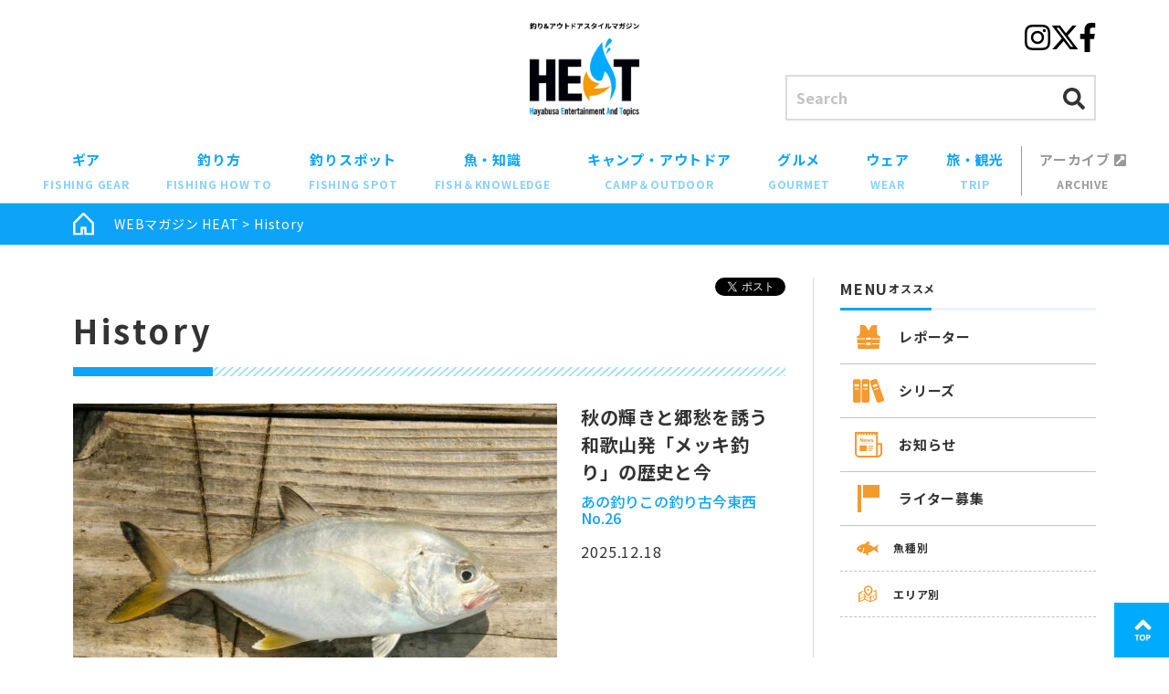

--- FILE ---
content_type: text/html; charset=UTF-8
request_url: https://heat-hayabusa.com/tag/history/
body_size: 27258
content:
<!DOCTYPE html>
<html lang="ja">

<head>
  <meta charset="UTF-8">
  <meta name="viewport" content="width=device-width, initial-scale=1.0">
  <meta http-equiv="X-UA-Compatible" content="IE=edge" />

  <link rel="alternate" type="application/rss+xml" title="WEBマガジン HEAT&raquo;フィード" href="https://heat-hayabusa.com/feed/">

  <link rel="shortcut icon" href="https://heat-hayabusa.com/wp-content/themes/heat-hayabusa/favicon.ico" />

  <link rel="stylesheet" href="https://heat-hayabusa.com/wp-content/themes/heat-hayabusa/css/post.css?08-55-20">
  <link rel="stylesheet" href="https://heat-hayabusa.com/wp-content/themes/heat-hayabusa/dist/css/app.css?v08-55-20">
  <link rel="stylesheet" href="https://heat-hayabusa.com/wp-content/themes/heat-hayabusa/dist/css/block-style.css?08-55-20">

  <!-- jQuery -->
  <script type="text/javascript" src="//ajax.googleapis.com/ajax/libs/jquery/1.8.3/jquery.min.js"></script>

  <!-- ▼▼▼ fontawesome ▼▼▼ -->
  <link rel="preload" as="style" href="//use.fontawesome.com/releases/v5.0.10/css/all.css" crossorigin="anonymous">
  <script defer src="//use.fontawesome.com/releases/v5.0.10/js/all.js" crossorigin="anonymous"></script>
  <!-- ▲▲▲ fontawesome ▲▲▲ -->

  <!-- ▼▼▼ Google Google Fonts ▼▼▼ -->
  <link rel="preconnect" href="https://fonts.googleapis.com">
  <link rel="preconnect" href="https://fonts.gstatic.com" crossorigin>
  <link href="https://fonts.googleapis.com/css2?family=Noto+Sans+JP:wght@400;500;700&display=swap" rel="stylesheet">
  <!-- ▲▲▲ Google Google Fonts ▲▲▲ -->

  <meta name='robots' content='index, follow, max-image-preview:large, max-snippet:-1, max-video-preview:-1' />

	<!-- This site is optimized with the Yoast SEO plugin v19.12 - https://yoast.com/wordpress/plugins/seo/ -->
	<title>History | p1 | WEBマガジン HEAT</title>
	<meta name="description" content="History | 釣りを中心としたお知らせや楽しめる外遊び、初心者向けお役立ち情報を扱うアウトドア読み物サイト。エサ釣りやルアー釣り、キャンプ、観光まで、お出かけ前のアイデアを幅広く掲載。" />
	<link rel="canonical" href="https://heat-hayabusa.com/tag/history/" />
	<link rel="next" href="https://heat-hayabusa.com/tag/history/page/2/" />
	<meta property="og:locale" content="ja_JP" />
	<meta property="og:type" content="article" />
	<meta property="og:title" content="History | p1 | WEBマガジン HEAT" />
	<meta property="og:description" content="History | 釣りを中心としたお知らせや楽しめる外遊び、初心者向けお役立ち情報を扱うアウトドア読み物サイト。エサ釣りやルアー釣り、キャンプ、観光まで、お出かけ前のアイデアを幅広く掲載。" />
	<meta property="og:url" content="https://heat-hayabusa.com/tag/history/" />
	<meta property="og:site_name" content="WEBマガジン HEAT" />
	<meta property="og:image" content="https://heat-hayabusa.com/wp-content/themes/heat-hayabusa/images/ogpimg.png" />
	<meta name="twitter:card" content="summary_large_image" />
	<meta name="twitter:site" content="@HEAT_Hayabusa" />
	<script type="application/ld+json" class="yoast-schema-graph">{"@context":"https://schema.org","@graph":[{"@type":"CollectionPage","@id":"https://heat-hayabusa.com/tag/history/","url":"https://heat-hayabusa.com/tag/history/","name":"History | p1 | WEBマガジン HEAT","isPartOf":{"@id":"https://heat-hayabusa.com/#website"},"primaryImageOfPage":{"@id":"https://heat-hayabusa.com/tag/history/#primaryimage"},"image":{"@id":"https://heat-hayabusa.com/tag/history/#primaryimage"},"thumbnailUrl":"https://heat-hayabusa.com/wp-content/uploads/2025/12/0e56dda41ea9c29d511c4ecb988925fc-21.jpg","description":"History | 釣りを中心としたお知らせや楽しめる外遊び、初心者向けお役立ち情報を扱うアウトドア読み物サイト。エサ釣りやルアー釣り、キャンプ、観光まで、お出かけ前のアイデアを幅広く掲載。","breadcrumb":{"@id":"https://heat-hayabusa.com/tag/history/#breadcrumb"},"inLanguage":"ja"},{"@type":"ImageObject","inLanguage":"ja","@id":"https://heat-hayabusa.com/tag/history/#primaryimage","url":"https://heat-hayabusa.com/wp-content/uploads/2025/12/0e56dda41ea9c29d511c4ecb988925fc-21.jpg","contentUrl":"https://heat-hayabusa.com/wp-content/uploads/2025/12/0e56dda41ea9c29d511c4ecb988925fc-21.jpg","width":1848,"height":1320},{"@type":"BreadcrumbList","@id":"https://heat-hayabusa.com/tag/history/#breadcrumb","itemListElement":[{"@type":"ListItem","position":1,"name":"WEBマガジン HEAT","item":"https://heat-hayabusa.com/"},{"@type":"ListItem","position":2,"name":"History"}]},{"@type":"WebSite","@id":"https://heat-hayabusa.com/#website","url":"https://heat-hayabusa.com/","name":"WEBマガジン HEAT","description":"釣りを中心としたお知らせや楽しめる外遊び、初心者向けお役立ち情報を扱うアウトドア読み物サイト。エサ釣りやルアー釣り、キャンプ、観光まで、お出かけ前のアイデアを幅広く掲載。","potentialAction":[{"@type":"SearchAction","target":{"@type":"EntryPoint","urlTemplate":"https://heat-hayabusa.com/?s={search_term_string}"},"query-input":"required name=search_term_string"}],"inLanguage":"ja"}]}</script>
	<!-- / Yoast SEO plugin. -->


<link rel='stylesheet' id='wp-block-library-css' href='https://heat-hayabusa.com/wp-includes/css/dist/block-library/style.min.css' type='text/css' media='all' />
<style id='global-styles-inline-css' type='text/css'>
body{--wp--preset--color--black: #000000;--wp--preset--color--cyan-bluish-gray: #abb8c3;--wp--preset--color--white: #ffffff;--wp--preset--color--pale-pink: #f78da7;--wp--preset--color--vivid-red: #cf2e2e;--wp--preset--color--luminous-vivid-orange: #ff6900;--wp--preset--color--luminous-vivid-amber: #fcb900;--wp--preset--color--light-green-cyan: #7bdcb5;--wp--preset--color--vivid-green-cyan: #00d084;--wp--preset--color--pale-cyan-blue: #8ed1fc;--wp--preset--color--vivid-cyan-blue: #0693e3;--wp--preset--color--vivid-purple: #9b51e0;--wp--preset--color--theme-main: var(--c-main);--wp--preset--color--theme-main-light: var(--c-main-light);--wp--preset--color--theme-accent: var(--c-accent);--wp--preset--color--txt-link: var(--c-link);--wp--preset--color--note: var(--c-note);--wp--preset--color--shape-gray: var(--c-gray);--wp--preset--color--gray-light: var(--c-gray-light);--wp--preset--color--basic-white: #ffffff;--wp--preset--gradient--vivid-cyan-blue-to-vivid-purple: linear-gradient(135deg,rgba(6,147,227,1) 0%,rgb(155,81,224) 100%);--wp--preset--gradient--light-green-cyan-to-vivid-green-cyan: linear-gradient(135deg,rgb(122,220,180) 0%,rgb(0,208,130) 100%);--wp--preset--gradient--luminous-vivid-amber-to-luminous-vivid-orange: linear-gradient(135deg,rgba(252,185,0,1) 0%,rgba(255,105,0,1) 100%);--wp--preset--gradient--luminous-vivid-orange-to-vivid-red: linear-gradient(135deg,rgba(255,105,0,1) 0%,rgb(207,46,46) 100%);--wp--preset--gradient--very-light-gray-to-cyan-bluish-gray: linear-gradient(135deg,rgb(238,238,238) 0%,rgb(169,184,195) 100%);--wp--preset--gradient--cool-to-warm-spectrum: linear-gradient(135deg,rgb(74,234,220) 0%,rgb(151,120,209) 20%,rgb(207,42,186) 40%,rgb(238,44,130) 60%,rgb(251,105,98) 80%,rgb(254,248,76) 100%);--wp--preset--gradient--blush-light-purple: linear-gradient(135deg,rgb(255,206,236) 0%,rgb(152,150,240) 100%);--wp--preset--gradient--blush-bordeaux: linear-gradient(135deg,rgb(254,205,165) 0%,rgb(254,45,45) 50%,rgb(107,0,62) 100%);--wp--preset--gradient--luminous-dusk: linear-gradient(135deg,rgb(255,203,112) 0%,rgb(199,81,192) 50%,rgb(65,88,208) 100%);--wp--preset--gradient--pale-ocean: linear-gradient(135deg,rgb(255,245,203) 0%,rgb(182,227,212) 50%,rgb(51,167,181) 100%);--wp--preset--gradient--electric-grass: linear-gradient(135deg,rgb(202,248,128) 0%,rgb(113,206,126) 100%);--wp--preset--gradient--midnight: linear-gradient(135deg,rgb(2,3,129) 0%,rgb(40,116,252) 100%);--wp--preset--duotone--dark-grayscale: url('#wp-duotone-dark-grayscale');--wp--preset--duotone--grayscale: url('#wp-duotone-grayscale');--wp--preset--duotone--purple-yellow: url('#wp-duotone-purple-yellow');--wp--preset--duotone--blue-red: url('#wp-duotone-blue-red');--wp--preset--duotone--midnight: url('#wp-duotone-midnight');--wp--preset--duotone--magenta-yellow: url('#wp-duotone-magenta-yellow');--wp--preset--duotone--purple-green: url('#wp-duotone-purple-green');--wp--preset--duotone--blue-orange: url('#wp-duotone-blue-orange');--wp--preset--font-size--small: 13px;--wp--preset--font-size--medium: 20px;--wp--preset--font-size--large: 36px;--wp--preset--font-size--x-large: 42px;--wp--preset--font-size--sm: clamp(12px, 3.2vw, 14px);--wp--preset--font-size--md: clamp(12px, 4.2vw, 18px);--wp--preset--font-size--lg: clamp(18px, 4.8vw, 22px);--wp--preset--font-size--xl: clamp(22px, 5.8vw, 28px);--wp--preset--font-family--base: var(--ff-base);--wp--preset--font-family--marugo: var(--ff-marugo);--wp--preset--spacing--20: 0.44rem;--wp--preset--spacing--30: 0.67rem;--wp--preset--spacing--40: 1rem;--wp--preset--spacing--50: 1.5rem;--wp--preset--spacing--60: 2.25rem;--wp--preset--spacing--70: 3.38rem;--wp--preset--spacing--80: 5.06rem;}body { margin: 0;--wp--style--global--content-size: 780px;--wp--style--global--wide-size: 780px; }.wp-site-blocks > .alignleft { float: left; margin-right: 2em; }.wp-site-blocks > .alignright { float: right; margin-left: 2em; }.wp-site-blocks > .aligncenter { justify-content: center; margin-left: auto; margin-right: auto; }.wp-site-blocks > * { margin-block-start: 0; margin-block-end: 0; }.wp-site-blocks > * + * { margin-block-start: 2rem; }body { --wp--style--block-gap: 2rem; }body .is-layout-flow > *{margin-block-start: 0;margin-block-end: 0;}body .is-layout-flow > * + *{margin-block-start: 2rem;margin-block-end: 0;}body .is-layout-constrained > *{margin-block-start: 0;margin-block-end: 0;}body .is-layout-constrained > * + *{margin-block-start: 2rem;margin-block-end: 0;}body .is-layout-flex{gap: 2rem;}body .is-layout-flow > .alignleft{float: left;margin-inline-start: 0;margin-inline-end: 2em;}body .is-layout-flow > .alignright{float: right;margin-inline-start: 2em;margin-inline-end: 0;}body .is-layout-flow > .aligncenter{margin-left: auto !important;margin-right: auto !important;}body .is-layout-constrained > .alignleft{float: left;margin-inline-start: 0;margin-inline-end: 2em;}body .is-layout-constrained > .alignright{float: right;margin-inline-start: 2em;margin-inline-end: 0;}body .is-layout-constrained > .aligncenter{margin-left: auto !important;margin-right: auto !important;}body .is-layout-constrained > :where(:not(.alignleft):not(.alignright):not(.alignfull)){max-width: var(--wp--style--global--content-size);margin-left: auto !important;margin-right: auto !important;}body .is-layout-constrained > .alignwide{max-width: var(--wp--style--global--wide-size);}body .is-layout-flex{display: flex;}body .is-layout-flex{flex-wrap: wrap;align-items: center;}body .is-layout-flex > *{margin: 0;}body{padding-top: 0px;padding-right: 0px;padding-bottom: 0px;padding-left: 0px;}a:where(:not(.wp-element-button)){text-decoration: underline;}.wp-element-button, .wp-block-button__link{background-color: #32373c;border-width: 0;color: #fff;font-family: inherit;font-size: inherit;line-height: inherit;padding: calc(0.667em + 2px) calc(1.333em + 2px);text-decoration: none;}.has-black-color{color: var(--wp--preset--color--black) !important;}.has-cyan-bluish-gray-color{color: var(--wp--preset--color--cyan-bluish-gray) !important;}.has-white-color{color: var(--wp--preset--color--white) !important;}.has-pale-pink-color{color: var(--wp--preset--color--pale-pink) !important;}.has-vivid-red-color{color: var(--wp--preset--color--vivid-red) !important;}.has-luminous-vivid-orange-color{color: var(--wp--preset--color--luminous-vivid-orange) !important;}.has-luminous-vivid-amber-color{color: var(--wp--preset--color--luminous-vivid-amber) !important;}.has-light-green-cyan-color{color: var(--wp--preset--color--light-green-cyan) !important;}.has-vivid-green-cyan-color{color: var(--wp--preset--color--vivid-green-cyan) !important;}.has-pale-cyan-blue-color{color: var(--wp--preset--color--pale-cyan-blue) !important;}.has-vivid-cyan-blue-color{color: var(--wp--preset--color--vivid-cyan-blue) !important;}.has-vivid-purple-color{color: var(--wp--preset--color--vivid-purple) !important;}.has-theme-main-color{color: var(--wp--preset--color--theme-main) !important;}.has-theme-main-light-color{color: var(--wp--preset--color--theme-main-light) !important;}.has-theme-accent-color{color: var(--wp--preset--color--theme-accent) !important;}.has-txt-link-color{color: var(--wp--preset--color--txt-link) !important;}.has-note-color{color: var(--wp--preset--color--note) !important;}.has-shape-gray-color{color: var(--wp--preset--color--shape-gray) !important;}.has-gray-light-color{color: var(--wp--preset--color--gray-light) !important;}.has-basic-white-color{color: var(--wp--preset--color--basic-white) !important;}.has-black-background-color{background-color: var(--wp--preset--color--black) !important;}.has-cyan-bluish-gray-background-color{background-color: var(--wp--preset--color--cyan-bluish-gray) !important;}.has-white-background-color{background-color: var(--wp--preset--color--white) !important;}.has-pale-pink-background-color{background-color: var(--wp--preset--color--pale-pink) !important;}.has-vivid-red-background-color{background-color: var(--wp--preset--color--vivid-red) !important;}.has-luminous-vivid-orange-background-color{background-color: var(--wp--preset--color--luminous-vivid-orange) !important;}.has-luminous-vivid-amber-background-color{background-color: var(--wp--preset--color--luminous-vivid-amber) !important;}.has-light-green-cyan-background-color{background-color: var(--wp--preset--color--light-green-cyan) !important;}.has-vivid-green-cyan-background-color{background-color: var(--wp--preset--color--vivid-green-cyan) !important;}.has-pale-cyan-blue-background-color{background-color: var(--wp--preset--color--pale-cyan-blue) !important;}.has-vivid-cyan-blue-background-color{background-color: var(--wp--preset--color--vivid-cyan-blue) !important;}.has-vivid-purple-background-color{background-color: var(--wp--preset--color--vivid-purple) !important;}.has-theme-main-background-color{background-color: var(--wp--preset--color--theme-main) !important;}.has-theme-main-light-background-color{background-color: var(--wp--preset--color--theme-main-light) !important;}.has-theme-accent-background-color{background-color: var(--wp--preset--color--theme-accent) !important;}.has-txt-link-background-color{background-color: var(--wp--preset--color--txt-link) !important;}.has-note-background-color{background-color: var(--wp--preset--color--note) !important;}.has-shape-gray-background-color{background-color: var(--wp--preset--color--shape-gray) !important;}.has-gray-light-background-color{background-color: var(--wp--preset--color--gray-light) !important;}.has-basic-white-background-color{background-color: var(--wp--preset--color--basic-white) !important;}.has-black-border-color{border-color: var(--wp--preset--color--black) !important;}.has-cyan-bluish-gray-border-color{border-color: var(--wp--preset--color--cyan-bluish-gray) !important;}.has-white-border-color{border-color: var(--wp--preset--color--white) !important;}.has-pale-pink-border-color{border-color: var(--wp--preset--color--pale-pink) !important;}.has-vivid-red-border-color{border-color: var(--wp--preset--color--vivid-red) !important;}.has-luminous-vivid-orange-border-color{border-color: var(--wp--preset--color--luminous-vivid-orange) !important;}.has-luminous-vivid-amber-border-color{border-color: var(--wp--preset--color--luminous-vivid-amber) !important;}.has-light-green-cyan-border-color{border-color: var(--wp--preset--color--light-green-cyan) !important;}.has-vivid-green-cyan-border-color{border-color: var(--wp--preset--color--vivid-green-cyan) !important;}.has-pale-cyan-blue-border-color{border-color: var(--wp--preset--color--pale-cyan-blue) !important;}.has-vivid-cyan-blue-border-color{border-color: var(--wp--preset--color--vivid-cyan-blue) !important;}.has-vivid-purple-border-color{border-color: var(--wp--preset--color--vivid-purple) !important;}.has-theme-main-border-color{border-color: var(--wp--preset--color--theme-main) !important;}.has-theme-main-light-border-color{border-color: var(--wp--preset--color--theme-main-light) !important;}.has-theme-accent-border-color{border-color: var(--wp--preset--color--theme-accent) !important;}.has-txt-link-border-color{border-color: var(--wp--preset--color--txt-link) !important;}.has-note-border-color{border-color: var(--wp--preset--color--note) !important;}.has-shape-gray-border-color{border-color: var(--wp--preset--color--shape-gray) !important;}.has-gray-light-border-color{border-color: var(--wp--preset--color--gray-light) !important;}.has-basic-white-border-color{border-color: var(--wp--preset--color--basic-white) !important;}.has-vivid-cyan-blue-to-vivid-purple-gradient-background{background: var(--wp--preset--gradient--vivid-cyan-blue-to-vivid-purple) !important;}.has-light-green-cyan-to-vivid-green-cyan-gradient-background{background: var(--wp--preset--gradient--light-green-cyan-to-vivid-green-cyan) !important;}.has-luminous-vivid-amber-to-luminous-vivid-orange-gradient-background{background: var(--wp--preset--gradient--luminous-vivid-amber-to-luminous-vivid-orange) !important;}.has-luminous-vivid-orange-to-vivid-red-gradient-background{background: var(--wp--preset--gradient--luminous-vivid-orange-to-vivid-red) !important;}.has-very-light-gray-to-cyan-bluish-gray-gradient-background{background: var(--wp--preset--gradient--very-light-gray-to-cyan-bluish-gray) !important;}.has-cool-to-warm-spectrum-gradient-background{background: var(--wp--preset--gradient--cool-to-warm-spectrum) !important;}.has-blush-light-purple-gradient-background{background: var(--wp--preset--gradient--blush-light-purple) !important;}.has-blush-bordeaux-gradient-background{background: var(--wp--preset--gradient--blush-bordeaux) !important;}.has-luminous-dusk-gradient-background{background: var(--wp--preset--gradient--luminous-dusk) !important;}.has-pale-ocean-gradient-background{background: var(--wp--preset--gradient--pale-ocean) !important;}.has-electric-grass-gradient-background{background: var(--wp--preset--gradient--electric-grass) !important;}.has-midnight-gradient-background{background: var(--wp--preset--gradient--midnight) !important;}.has-small-font-size{font-size: var(--wp--preset--font-size--small) !important;}.has-medium-font-size{font-size: var(--wp--preset--font-size--medium) !important;}.has-large-font-size{font-size: var(--wp--preset--font-size--large) !important;}.has-x-large-font-size{font-size: var(--wp--preset--font-size--x-large) !important;}.has-sm-font-size{font-size: var(--wp--preset--font-size--sm) !important;}.has-md-font-size{font-size: var(--wp--preset--font-size--md) !important;}.has-lg-font-size{font-size: var(--wp--preset--font-size--lg) !important;}.has-xl-font-size{font-size: var(--wp--preset--font-size--xl) !important;}.has-base-font-family{font-family: var(--wp--preset--font-family--base) !important;}.has-marugo-font-family{font-family: var(--wp--preset--font-family--marugo) !important;}
.wp-block-navigation a:where(:not(.wp-element-button)){color: inherit;}
.wp-block-pullquote{font-size: 1.5em;line-height: 1.6;}
</style>
<link rel='stylesheet' id='wp-pagenavi-css' href='https://heat-hayabusa.com/wp-content/plugins/wp-pagenavi/pagenavi-css.css' type='text/css' media='all' />
<link rel='stylesheet' id='wordpress-popular-posts-css-css' href='https://heat-hayabusa.com/wp-content/plugins/wordpress-popular-posts/assets/css/wpp.css' type='text/css' media='all' />
<link rel='stylesheet' id='my-style-css-css' href='https://heat-hayabusa.com/wp-content/themes/heat-hayabusa/style.css?amp;20210908' type='text/css' media='all' />
<script type='application/json' id='wpp-json'>
{"sampling_active":0,"sampling_rate":100,"ajax_url":"https:\/\/heat-hayabusa.com\/wp-json\/wordpress-popular-posts\/v1\/popular-posts","api_url":"https:\/\/heat-hayabusa.com\/wp-json\/wordpress-popular-posts","ID":0,"token":"a07ea793f3","lang":0,"debug":0}
</script>
<script type='text/javascript' src='https://heat-hayabusa.com/wp-content/plugins/wordpress-popular-posts/assets/js/wpp.min.js' id='wpp-js-js'></script>
<link rel="https://api.w.org/" href="https://heat-hayabusa.com/wp-json/" /><link rel="alternate" type="application/json" href="https://heat-hayabusa.com/wp-json/wp/v2/tags/49" />            <style id="wpp-loading-animation-styles">@-webkit-keyframes bgslide{from{background-position-x:0}to{background-position-x:-200%}}@keyframes bgslide{from{background-position-x:0}to{background-position-x:-200%}}.wpp-widget-placeholder,.wpp-widget-block-placeholder{margin:0 auto;width:60px;height:3px;background:#dd3737;background:linear-gradient(90deg,#dd3737 0%,#571313 10%,#dd3737 100%);background-size:200% auto;border-radius:3px;-webkit-animation:bgslide 1s infinite linear;animation:bgslide 1s infinite linear}</style>
            
  <!-- ヒートマップ（Clarity） -->
  <script type="text/javascript">
    (function(c, l, a, r, i, t, y) {
      c[a] = c[a] || function() {
        (c[a].q = c[a].q || []).push(arguments)
      };
      t = l.createElement(r);
      t.async = 1;
      t.src = "https://www.clarity.ms/tag/" + i;
      y = l.getElementsByTagName(r)[0];
      y.parentNode.insertBefore(t, y);
    })(window, document, "clarity", "script", "fd0qze32eg");
  </script>

</head>

<body class="archive tag tag-history tag-49">

  <div id="js-loader" class="loader-wrap">
      <!-- 2回目以降のアクセス -->
    <div id="loadingAnim" class="loadingAnim">
      <i class="loadingAnim_line"></i>
    </div>
  </div>

  <!-- Facebook -->
  <div id="fb-root"></div>
  <script async defer crossorigin="anonymous" src="https://connect.facebook.net/ja_JP/sdk.js#xfbml=1&version=v22.0"></script>

  <div id="container" class="l-wrapper">

    <header id="header" class="l-header">
      <div id="header-in" class="l-header__inner wrapper">
        <div class="logo l-header-logo">
          <p class="sub">
            <a class="over" href="https://heat-hayabusa.com">
              <picture>
                <source srcset="https://heat-hayabusa.com/wp-content/themes/heat-hayabusa/dist/images/header-logo-txt.webp" type="image/webp">
                <img src="https://heat-hayabusa.com/wp-content/themes/heat-hayabusa/dist/images/header-logo-txt.png" alt="釣り＆アウトドアスタイルマガジン HEAT" width="156">
              </picture>
            </a>
          </p>
          <p class="main">
            <a class="over" href="https://heat-hayabusa.com">
              <picture>
                <source srcset="https://heat-hayabusa.com/wp-content/themes/heat-hayabusa/dist/images/header-logo.webp" type="image/webp">
                <img src="https://heat-hayabusa.com/wp-content/themes/heat-hayabusa/dist/images/header-logo.png" alt="釣り＆アウトドアスタイルマガジン HEAT" width="160">
              </picture>
            </a>
          </p>
        </div>

        <div class="l-header-aside">
          <div class="l-header-sns">
            <ul class="l-header-sns__list">
              <li class="l-header-sns__item l-header-sns__item--instagram"><a href="//www.instagram.com/heat_hayabusa/" target="_blank"><i class="fab fa-2x fa-instagram"></i></a></li>
              <li class="l-header-sns__item l-header-sns__item--twitter"><a href="//twitter.com/heat_hayabusa" target="_blank">
                  <!-- <i class="fab fa-2x fa-twitter"></i> -->
                  <svg xmlns="http://www.w3.org/2000/svg" width="32" viewBox="0 0 512 512"><!--!Font Awesome Free 6.7.2 by @fontawesome - https://fontawesome.com License - https://fontawesome.com/license/free Copyright 2024 Fonticons, Inc.-->
                    <path d="M389.2 48h70.6L305.6 224.2 487 464H345L233.7 318.6 106.5 464H35.8L200.7 275.5 26.8 48H172.4L272.9 180.9 389.2 48zM364.4 421.8h39.1L151.1 88h-42L364.4 421.8z" />
                  </svg>
                </a></li>
              <li class="l-header-sns__item l-header-sns__item--facebook"><a href="//www.facebook.com/heat.hayabusa/" target="_blank"><i class="fab fa-2x fa-facebook-f"></i></a></li>
            </ul>
          </div>

          <div class="l-header-search">
            <form method="get" id="searchform" action="https://heat-hayabusa.com/" class="p-searchform-widget">
	<input type="text" class="p-searchform-widget__input" name="s" id="s" placeholder="Search" />
	<button type="submit" class="p-searchform-widget__submit" id="searchsubmit">
		<i class="fas fa-search"></i>
	</button>
</form>          </div>

          <div class="l-hamburger sp">
            <button type="button" class="l-hamburger__open js-menu-open"><i class="fa fa-bars"></i></button>
            <button type="button" class="l-hamburger__close js-menu-close"><i class="fas fa-times"></i></button>
          </div>
        </div>
      </div>
      <!-- /.wrapper -->

      <nav id="nav" class="l-gnav">
        <div class="l-gnav__inner">
          <ul class="l-gnav__list">

            
              <li class="l-gnav__item"><a href="https://heat-hayabusa.com/story/fishing-gear/">ギア<em>FISHING GEAR</em></a></li>

            
              <li class="l-gnav__item"><a href="https://heat-hayabusa.com/story/fishing-how-to/">釣り方<em>FISHING HOW TO</em></a></li>

            
              <li class="l-gnav__item"><a href="https://heat-hayabusa.com/story/fishing-spot/">釣りスポット<em>FISHING SPOT</em></a></li>

            
              <li class="l-gnav__item"><a href="https://heat-hayabusa.com/story/fishknowledge/">魚・知識<em>FISH＆KNOWLEDGE</em></a></li>

            
              <li class="l-gnav__item"><a href="https://heat-hayabusa.com/story/camp-outdoor/">キャンプ・アウトドア<em>CAMP＆OUTDOOR</em></a></li>

            
              <li class="l-gnav__item"><a href="https://heat-hayabusa.com/story/gourmet/">グルメ<em>GOURMET</em></a></li>

            
              <li class="l-gnav__item"><a href="https://heat-hayabusa.com/story/wear-story/">ウェア<em>WEAR</em></a></li>

            
              <li class="l-gnav__item"><a href="https://heat-hayabusa.com/story/trip/">旅・観光<em>TRIP</em></a></li>

            
            <li class="l-gnav__item l-gnav__item--archive"><a href="https://heat-hayabusa.com/archive/" target="_blank">アーカイブ <i class="fas fa-external-link-square-alt"></i><em>ARCHIVE</em></a></li>
          </ul>

          <div class="l-gnav-drwer-only u-sm-only u-mt-sm">
            <div class="l-gnav-bnr-list">
              <!-- <div class="l-gnav-bnr">
                  <a href="https://heat-hayabusa.com/activityspot/">
                    <picture>
                      <source srcset="https://heat-hayabusa.com/wp-content/themes/heat-hayabusa/dist/images/activityspot/banner-spot-side--sp.webp" type="image/webp">
                      <img src="https://heat-hayabusa.com/wp-content/themes/heat-hayabusa/dist/images/activityspot/banner-spot-side--sp.jpg" alt="日本全国釣りができる施設 一覧へ" width="324" height="90">
                    </picture>
                  </a>
                </div> -->

                                                
                    <div class="l-gnav-bnr">
                      <a
                                                href="/activityspot/"
                        target=""
                        >
                        <img width="890" height="246" src="https://heat-hayabusa.com/wp-content/uploads/2025/01/f979a8d29e4c5884bd77da9d0c9a5914.jpg" class="attachment-large size-large" alt="" decoding="async" loading="lazy" />                      </a>
                    </div>

                                                    
                    <div class="l-gnav-bnr">
                      <a
                                                href="/sakana-cooking/"
                        target=""
                        >
                        <img width="890" height="246" src="https://heat-hayabusa.com/wp-content/uploads/2025/07/banner-sakana-cooking_890x246.jpg" class="attachment-large size-large" alt="" decoding="async" loading="lazy" />                      </a>
                    </div>

                                                    
                    <div class="l-gnav-bnr">
                      <a
                                                href="/series/rule-manners/"
                        target=""
                        >
                        <img width="890" height="246" src="https://heat-hayabusa.com/wp-content/uploads/2025/01/17f14b1fdcaa5f7c30d7f3498b290375.jpg" class="attachment-large size-large" alt="" decoding="async" loading="lazy" />                      </a>
                    </div>

                                                            </div>

            <div class="l-gnav-sns u-mt-lg">
              <ul class="l-gnav-sns__list">
                <li class="l-gnav-sns__item"><a href="//www.instagram.com/heat_hayabusa/" target="_blank">
                    <picture>
                      <source srcset="https://heat-hayabusa.com/wp-content/themes/heat-hayabusa/dist/images/icon/i-instagram_c.webp" type="image/webp">
                      <img src="https://heat-hayabusa.com/wp-content/themes/heat-hayabusa/dist/images/icon/i-instagram_c.png" alt="Instagramはこちら" width="50" height="50">
                    </picture>
                  </a></li>
                <li class="l-gnav-sns__item"><a href="//twitter.com/heat_hayabusa" target="_blank">
                    <picture>
                      <source srcset="https://heat-hayabusa.com/wp-content/themes/heat-hayabusa/dist/images/icon/i-x.webp" type="image/webp">
                      <img src="https://heat-hayabusa.com/wp-content/themes/heat-hayabusa/dist/images/icon/i-x.png" alt="X（旧twitter）はこちら" width="50" height="50">
                    </picture>
                  </a></li>
                <li class="l-gnav-sns__item"><a href="//www.facebook.com/heat.hayabusa/" target="_blank">
                    <picture>
                      <source srcset="https://heat-hayabusa.com/wp-content/themes/heat-hayabusa/dist/images/icon/i-facebook_c.webp" type="image/webp">
                      <img src="https://heat-hayabusa.com/wp-content/themes/heat-hayabusa/dist/images/icon/i-facebook_c.png" alt="facebookはこちら" width="50" height="50">
                    </picture>
                  </a></li>
              </ul>
            </div>

            <div class="l-gnav-sub-nav u-mt-lg u-pb-xl">
              <ul class="l-gnav-sub-nav__list">
                <li class="l-gnav-sub-nav__item"><a href="https://heat-hayabusa.com/about/">WEBマガジンHEATとは</a></li>
                <li class="l-gnav-sub-nav__item"><a href="https://heat-hayabusa.com/reporter/">レポーター一覧</a></li>
                <li class="l-gnav-sub-nav__item"><a href="https://heat-hayabusa.com/contact-info/">お問合せ一覧</a></li>
                <li class="l-gnav-sub-nav__item"><a href="http://www.hayabusa.co.jp/company/" target="_blank">運営会社</a></li>
                <li class="l-gnav-sub-nav__item"><a href="https://heat-hayabusa.com/privacy-policy/">プライバシーポリシー</a></li>
              </ul>
            </div>

          </div>
        </div>
      </nav>
      <div id="overlay" class="l-gnav__overlay"></div>
    </header>

    <div class="l-content-wrapper">

      
        <!-- ▼Breadcrumbs by Yoast SEO -->
        <div id="breadcrumbs" class="l-breadcrumbs">
          <div class="wrapper">
            <div class="l-breadcrumbs__inner">
              <span><span><a href="https://heat-hayabusa.com/">WEBマガジン HEAT</a></span> &gt; <span class="breadcrumb_last" aria-current="page">History</span></span>            </div>
          </div>
        </div>

      
      <div id="main-wrap" class="l-has-sidebar wrapper">
        <main id="main" class="l-has-sidebar__not-sidebar">
<section id="latest-story" class="p-archive-page-container">
	<div class="p-archive-sns">
		
<ul class="p-sns-share-widget">
  <li style="--facebook-width: 92px" class="p-sns-share-widget__facebook">
    <div class="fb-share-button p-sns-share-widget__facebook-btn" data-href="https://heat-hayabusa.com/tag/history/" data-layout="button" data-size=""></div>
  </li>
  <li class="p-sns-share-widget__twitter">
    <!-- tweetボタン -->
    <a href="https://twitter.com/share" class="twitter-share-button" data-lang="ja" data-count="none">ツイート</a>
  </li>
</ul>	</div>

	<h2 class="h-main u-mt-0"><span>History</span></h2>

	<div class="p-archive-posts">
		
								
				
<div id="post-126523" class="c-post c-post--pickup post-126523 post type-post status-publish format-standard has-post-thumbnail hentry category-fishknowledge category-fishing-how-to category-diversity tag-fish tag-history tag-howto fishname-others fishname-mekki area-other area-wakayama">
  <figure class="c-post__thumb">
    <a href="https://heat-hayabusa.com/2025/12/18/diversity-26/">
              <img width="530" height="379" src="https://heat-hayabusa.com/wp-content/uploads/2025/12/0e56dda41ea9c29d511c4ecb988925fc-21-530x379.jpg" class="attachment-medium size-medium wp-post-image" alt="" decoding="async" />          </a>
  </figure>

  <div class="c-post__header">
    <p class="c-post__title">
      <a href="https://heat-hayabusa.com/2025/12/18/diversity-26/">
        秋の輝きと郷愁を誘う<br>和歌山発「メッキ釣り」の歴史と今        <span class="c-post__title-subtxt">あの釣りこの釣り古今東西 No.26</span>
      </a>
    </p>

    <div class="c-post__meta">
      <span class="c-post__date">2025.12.18</span>
    </div>
  </div>
</div>
			
				
<div id="post-125483" class="c-post  post-125483 post type-post status-publish format-standard has-post-thumbnail hentry category-fishknowledge category-fishing-how-to category-gourmet category-diversity tag-fish tag-food tag-history tag-howto tag-seafood fishname-kasago fishname-others area-other">
  <figure class="c-post__thumb">
    <a href="https://heat-hayabusa.com/2025/11/20/diversity-25/">
              <img width="530" height="379" src="https://heat-hayabusa.com/wp-content/uploads/2025/11/0e56dda41ea9c29d511c4ecb988925fc-21-530x379.jpg" class="attachment-medium size-medium wp-post-image" alt="" decoding="async" loading="lazy" />          </a>
  </figure>

  <div class="c-post__header">
    <p class="c-post__title">
      <a href="https://heat-hayabusa.com/2025/11/20/diversity-25/">
        遅れてきた？人気魚種「ガシラ」という地味なスター        <span class="c-post__title-subtxt">あの釣りこの釣り古今東西 No.25</span>
      </a>
    </p>

    <div class="c-post__meta">
      <span class="c-post__date">2025.11.20</span>
    </div>
  </div>
</div>
			
				
<div id="post-125030" class="c-post  post-125030 post type-post status-publish format-standard has-post-thumbnail hentry category-fishknowledge category-fishing-gear category-fishing-how-to tag-column tag-history tag-item tag-trial fishname-others area-other">
  <figure class="c-post__thumb">
    <a href="https://heat-hayabusa.com/2025/11/13/reel-handle/">
              <img width="530" height="379" src="https://heat-hayabusa.com/wp-content/uploads/2025/11/0e56dda41ea9c29d511c4ecb988925fc-11-530x379.jpg" class="attachment-medium size-medium wp-post-image" alt="" decoding="async" loading="lazy" />          </a>
  </figure>

  <div class="c-post__header">
    <p class="c-post__title">
      <a href="https://heat-hayabusa.com/2025/11/13/reel-handle/">
        見た目重視で何が悪い!?<br>リールのハンドルノブを替えれば釣れなくても楽しい！        <span class="c-post__title-subtxt"></span>
      </a>
    </p>

    <div class="c-post__meta">
      <span class="c-post__date">2025.11.13</span>
    </div>
  </div>
</div>
			
				
<div id="post-124407" class="c-post  post-124407 post type-post status-publish format-standard has-post-thumbnail hentry category-fishknowledge category-fishing-gear category-fishing-how-to category-diversity tag-history tag-howto tag-item tag-tackle tag-trivia fishname-ishidai-ishigakidai fishname-others area-other area-hyogo area-wakayama area-shimane area-ehime area-nagasaki area-kochi">
  <figure class="c-post__thumb">
    <a href="https://heat-hayabusa.com/2025/10/23/diversity-24/">
              <img width="530" height="379" src="https://heat-hayabusa.com/wp-content/uploads/2025/10/0e56dda41ea9c29d511c4ecb988925fc-19-530x379.jpg" class="attachment-medium size-medium wp-post-image" alt="" decoding="async" loading="lazy" />          </a>
  </figure>

  <div class="c-post__header">
    <p class="c-post__title">
      <a href="https://heat-hayabusa.com/2025/10/23/diversity-24/">
        置き竿からライトタックルへ…<br>進化する「底物」イシダイ釣りの“今”        <span class="c-post__title-subtxt">あの釣りこの釣り古今東西 No.24</span>
      </a>
    </p>

    <div class="c-post__meta">
      <span class="c-post__date">2025.10.23</span>
    </div>
  </div>
</div>
			
				
<div id="post-122819" class="c-post  post-122819 post type-post status-publish format-standard has-post-thumbnail hentry category-fishknowledge category-diversity tag-fish tag-history tag-trivia fishname-others fishname-haze area-other area-hyogo area-miyagi area-tokyo area-kumamoto">
  <figure class="c-post__thumb">
    <a href="https://heat-hayabusa.com/2025/09/18/diversity-23/">
              <img width="530" height="379" src="https://heat-hayabusa.com/wp-content/uploads/2025/09/0e56dda41ea9c29d511c4ecb988925fc-23-530x379.jpg" class="attachment-medium size-medium wp-post-image" alt="" decoding="async" loading="lazy" />          </a>
  </figure>

  <div class="c-post__header">
    <p class="c-post__title">
      <a href="https://heat-hayabusa.com/2025/09/18/diversity-23/">
        全国的に手軽な釣り入門魚だが<br>ハゼは典型的な“東高西低”        <span class="c-post__title-subtxt">あの釣りこの釣り古今東西 No.23</span>
      </a>
    </p>

    <div class="c-post__meta">
      <span class="c-post__date">2025.9.18</span>
    </div>
  </div>
</div>
			
				
<div id="post-121352" class="c-post  post-121352 post type-post status-publish format-standard has-post-thumbnail hentry category-fishknowledge category-fishing-how-to category-diversity tag-fishingreport tag-history tag-trivia fishname-kisu fishname-kurodai-chinu fishname-others fishname-mejina-gure area-other area-hyogo area-wakayama area-osaka area-yamagata area-kochi">
  <figure class="c-post__thumb">
    <a href="https://heat-hayabusa.com/2025/08/21/diversity-22/">
              <img width="530" height="379" src="https://heat-hayabusa.com/wp-content/uploads/2025/08/0e56dda41ea9c29d511c4ecb988925fc-20-530x379.jpg" class="attachment-medium size-medium wp-post-image" alt="" decoding="async" loading="lazy" />          </a>
  </figure>

  <div class="c-post__header">
    <p class="c-post__title">
      <a href="https://heat-hayabusa.com/2025/08/21/diversity-22/">
        投げ釣りではありません……<br>「渚の釣り」にまつわるエトセトラ        <span class="c-post__title-subtxt">あの釣りこの釣り古今東西 No.22</span>
      </a>
    </p>

    <div class="c-post__meta">
      <span class="c-post__date">2025.8.21</span>
    </div>
  </div>
</div>
			
				
<div id="post-120861" class="c-post  post-120861 post type-post status-publish format-standard has-post-thumbnail hentry category-fishknowledge category-fishing-gear category-fishing-how-to tag-column tag-history tag-item tag-trial fishname-others fishname-bass area-other">
  <figure class="c-post__thumb">
    <a href="https://heat-hayabusa.com/2025/08/07/bait-spining/">
              <img width="530" height="379" src="https://heat-hayabusa.com/wp-content/uploads/2025/08/0e56dda41ea9c29d511c4ecb988925fc-7-530x379.jpg" class="attachment-medium size-medium wp-post-image" alt="" decoding="async" loading="lazy" />          </a>
  </figure>

  <div class="c-post__header">
    <p class="c-post__title">
      <a href="https://heat-hayabusa.com/2025/08/07/bait-spining/">
        それって邪道!? <br>ベイト＆スピニングの両方が使える「二刀流ロッド」はアリかナシか？        <span class="c-post__title-subtxt"></span>
      </a>
    </p>

    <div class="c-post__meta">
      <span class="c-post__date">2025.8.7</span>
    </div>
  </div>
</div>
			
				
<div id="post-119484" class="c-post  post-119484 post type-post status-publish format-standard has-post-thumbnail hentry category-fishknowledge category-rule-manners tag-history tag-note tag-trivia fishname-others area-other">
  <figure class="c-post__thumb">
    <a href="https://heat-hayabusa.com/2025/07/21/rule-manners-8/">
              <img width="530" height="379" src="https://heat-hayabusa.com/wp-content/uploads/2025/07/0e56dda41ea9c29d511c4ecb988925fc-38-530x379.jpg" class="attachment-medium size-medium wp-post-image" alt="" decoding="async" loading="lazy" />          </a>
  </figure>

  <div class="c-post__header">
    <p class="c-post__title">
      <a href="https://heat-hayabusa.com/2025/07/21/rule-manners-8/">
        【第8回】実体験で学んだ、釣り場で気を付けなければいけないアレコレ        <span class="c-post__title-subtxt">知っておきたい！釣りのルールとマナー</span>
      </a>
    </p>

    <div class="c-post__meta">
      <span class="c-post__date">2025.7.21</span>
    </div>
  </div>
</div>
			
				
<div id="post-119884" class="c-post  post-119884 post type-post status-publish format-standard has-post-thumbnail hentry category-fishknowledge category-diversity tag-fish tag-history tag-summer tag-trivia fishname-kijihata-akou fishname-others area-other area-mie area-hyogo area-osaka">
  <figure class="c-post__thumb">
    <a href="https://heat-hayabusa.com/2025/07/17/diversity-21/">
              <img width="530" height="379" src="https://heat-hayabusa.com/wp-content/uploads/2025/07/0e56dda41ea9c29d511c4ecb988925fc-28-530x379.jpg" class="attachment-medium size-medium wp-post-image" alt="" decoding="async" loading="lazy" />          </a>
  </figure>

  <div class="c-post__header">
    <p class="c-post__title">
      <a href="https://heat-hayabusa.com/2025/07/17/diversity-21/">
        「たまたま」から「必然」へ…<br>かつては“幻”だった!?「アコウ釣り」        <span class="c-post__title-subtxt">あの釣りこの釣り古今東西 No.21</span>
      </a>
    </p>

    <div class="c-post__meta">
      <span class="c-post__date">2025.7.17</span>
    </div>
  </div>
</div>
			
				
<div id="post-117507" class="c-post  post-117507 post type-post status-publish format-standard has-post-thumbnail hentry category-fishknowledge category-fishing-gear category-diversity tag-history tag-item tag-product tag-summer tag-trivia fishname-others fishname-tako area-other area-hyogo">
  <figure class="c-post__thumb">
    <a href="https://heat-hayabusa.com/2025/06/19/diversity-20/">
              <img width="530" height="379" src="https://heat-hayabusa.com/wp-content/uploads/2025/06/0e56dda41ea9c29d511c4ecb988925fc-19-530x379.jpg" class="attachment-medium size-medium wp-post-image" alt="" decoding="async" loading="lazy" />          </a>
  </figure>

  <div class="c-post__header">
    <p class="c-post__title">
      <a href="https://heat-hayabusa.com/2025/06/19/diversity-20/">
        “漁”から脱却…船の「マダコ釣り」<br>タコエギの登場が釣りファンの心をわしづかみにした!?        <span class="c-post__title-subtxt">あの釣りこの釣り古今東西 No.20</span>
      </a>
    </p>

    <div class="c-post__meta">
      <span class="c-post__date">2025.6.19</span>
    </div>
  </div>
</div>
			
				
<div id="post-116747" class="c-post  post-116747 post type-post status-publish format-standard has-post-thumbnail hentry category-fishknowledge category-fishing-gear tag-column tag-history tag-item fishname-others fishname-bass area-other">
  <figure class="c-post__thumb">
    <a href="https://heat-hayabusa.com/2025/06/12/spincast-reel-2/">
              <img width="530" height="379" src="https://heat-hayabusa.com/wp-content/uploads/2025/06/0e56dda41ea9c29d511c4ecb988925fc-10-530x379.jpg" class="attachment-medium size-medium wp-post-image" alt="" decoding="async" loading="lazy" />          </a>
  </figure>

  <div class="c-post__header">
    <p class="c-post__title">
      <a href="https://heat-hayabusa.com/2025/06/12/spincast-reel-2/">
        性能云々より存在がカワイくて仕方がない！ <br>「スピンキャストリール」をツラツラと語る【後編】        <span class="c-post__title-subtxt"></span>
      </a>
    </p>

    <div class="c-post__meta">
      <span class="c-post__date">2025.6.12</span>
    </div>
  </div>
</div>
			
				
<div id="post-116062" class="c-post  post-116062 post type-post status-publish format-standard has-post-thumbnail hentry category-fishknowledge category-fishing-how-to category-diversity tag-history tag-tackle tag-trivia fishname-others area-other area-hyogo area-osaka">
  <figure class="c-post__thumb">
    <a href="https://heat-hayabusa.com/2025/05/22/diversity-19/">
              <img width="530" height="379" src="https://heat-hayabusa.com/wp-content/uploads/2025/05/0e56dda41ea9c29d511c4ecb988925fc-17-530x379.jpg" class="attachment-medium size-medium wp-post-image" alt="" decoding="async" loading="lazy" />          </a>
  </figure>

  <div class="c-post__header">
    <p class="c-post__title">
      <a href="https://heat-hayabusa.com/2025/05/22/diversity-19/">
        豪快さが魅力！メータークラスもねらえる!?<br>いまや全国区の「コブダイ釣り」        <span class="c-post__title-subtxt">あの釣りこの釣り古今東西 No.19</span>
      </a>
    </p>

    <div class="c-post__meta">
      <span class="c-post__date">2025.5.22</span>
    </div>
  </div>
</div>
			
				
<div id="post-115781" class="c-post  post-115781 post type-post status-publish format-standard has-post-thumbnail hentry category-fishknowledge category-fishing-gear tag-column tag-history tag-item fishname-others fishname-bass area-other">
  <figure class="c-post__thumb">
    <a href="https://heat-hayabusa.com/2025/05/15/spincast-reel/">
              <img width="530" height="379" src="https://heat-hayabusa.com/wp-content/uploads/2025/05/0e56dda41ea9c29d511c4ecb988925fc-10-530x379.jpg" class="attachment-medium size-medium wp-post-image" alt="" decoding="async" loading="lazy" />          </a>
  </figure>

  <div class="c-post__header">
    <p class="c-post__title">
      <a href="https://heat-hayabusa.com/2025/05/15/spincast-reel/">
        性能云々より存在がカワイくて仕方がない！ <br>「スピンキャストリール」をツラツラと語る        <span class="c-post__title-subtxt"></span>
      </a>
    </p>

    <div class="c-post__meta">
      <span class="c-post__date">2025.5.15</span>
    </div>
  </div>
</div>
			
				
<div id="post-115621" class="c-post  post-115621 post type-post status-publish format-standard has-post-thumbnail hentry category-fishknowledge tag-fish tag-history tag-trivia fishname-anago fishname-unagi fishname-others fishname-namazu area-other">
  <figure class="c-post__thumb">
    <a href="https://heat-hayabusa.com/2025/05/06/sakanahen-4/">
              <img width="530" height="379" src="https://heat-hayabusa.com/wp-content/uploads/2025/05/0e56dda41ea9c29d511c4ecb988925fc-4-530x379.jpg" class="attachment-medium size-medium wp-post-image" alt="" decoding="async" loading="lazy" />          </a>
  </figure>

  <div class="c-post__header">
    <p class="c-post__title">
      <a href="https://heat-hayabusa.com/2025/05/06/sakanahen-4/">
        「みみず」を意味する漢字が付けられた魚って？<br>「にょろにょろ系」の魚の漢字、どのくらい知ってる？        <span class="c-post__title-subtxt"></span>
      </a>
    </p>

    <div class="c-post__meta">
      <span class="c-post__date">2025.5.6</span>
    </div>
  </div>
</div>
			
				
<div id="post-115005" class="c-post  post-115005 post type-post status-publish format-standard has-post-thumbnail hentry category-fishknowledge category-fishing-gear category-diversity tag-history tag-item tag-rigs tag-trivia fishname-suzuki fishname-others area-other area-hyogo area-wakayama area-osaka area-aichi">
  <figure class="c-post__thumb">
    <a href="https://heat-hayabusa.com/2025/04/17/diversity-18/">
              <img width="280" height="200" src="https://heat-hayabusa.com/wp-content/uploads/2025/04/0e56dda41ea9c29d511c4ecb988925fc-18-280x200.jpg" class="attachment-medium size-medium wp-post-image" alt="" decoding="async" loading="lazy" />          </a>
  </figure>

  <div class="c-post__header">
    <p class="c-post__title">
      <a href="https://heat-hayabusa.com/2025/04/17/diversity-18/">
        エサ釣りからルアーへ…… <br>断片的（？）「スズキ釣り」変遷を追想        <span class="c-post__title-subtxt">あの釣りこの釣り古今東西 No.18</span>
      </a>
    </p>

    <div class="c-post__meta">
      <span class="c-post__date">2025.4.17</span>
    </div>
  </div>
</div>
			
				
<div id="post-113692" class="c-post  post-113692 post type-post status-publish format-standard has-post-thumbnail hentry category-fishknowledge category-fishing-gear category-diversity tag-history tag-item tag-rigs tag-trivia fishname-kawahagi fishname-others area-other area-hyogo area-chiba area-wakayama area-osaka area-tokyo area-kanagawa area-shizuoka">
  <figure class="c-post__thumb">
    <a href="https://heat-hayabusa.com/2025/03/24/diversity-17/">
              <img width="280" height="200" src="https://heat-hayabusa.com/wp-content/uploads/2025/03/0e56dda41ea9c29d511c4ecb988925fc-20-280x200.jpg" class="attachment-medium size-medium wp-post-image" alt="" decoding="async" loading="lazy" />          </a>
  </figure>

  <div class="c-post__header">
    <p class="c-post__title">
      <a href="https://heat-hayabusa.com/2025/03/24/diversity-17/">
        東から西へ！船の「カワハギ釣り」の今と昔…        <span class="c-post__title-subtxt">あの釣りこの釣り古今東西 No.17</span>
      </a>
    </p>

    <div class="c-post__meta">
      <span class="c-post__date">2025.3.24</span>
    </div>
  </div>
</div>
			
				
<div id="post-113064" class="c-post  post-113064 post type-post status-publish format-standard has-post-thumbnail hentry category-fishknowledge tag-fish tag-history tag-trivia fishname-others fishname-tai fishname-buri-hamachi fishname-maguro area-other area-wakayama">
  <figure class="c-post__thumb">
    <a href="https://heat-hayabusa.com/2025/03/05/sakanahen-3/">
              <img width="280" height="200" src="https://heat-hayabusa.com/wp-content/uploads/2025/03/0e56dda41ea9c29d511c4ecb988925fc-4-280x200.jpg" class="attachment-medium size-medium wp-post-image" alt="" decoding="async" loading="lazy" />          </a>
  </figure>

  <div class="c-post__header">
    <p class="c-post__title">
      <a href="https://heat-hayabusa.com/2025/03/05/sakanahen-3/">
        祝いの席に出てくる魚、どうしてめでたいか知ってる？<br>タイだけじゃない“縁起物”魚類の由来        <span class="c-post__title-subtxt"></span>
      </a>
    </p>

    <div class="c-post__meta">
      <span class="c-post__date">2025.3.5</span>
    </div>
  </div>
</div>
			
				
<div id="post-112915" class="c-post  post-112915 post type-post status-publish format-standard has-post-thumbnail hentry category-fishknowledge category-fishing-gear category-diversity tag-history tag-item tag-rigs tag-trivia fishname-kurodai-chinu fishname-others area-other area-mie area-hyogo area-wakayama area-osaka area-tokushima area-ehime area-ishikawa area-fukui area-shizuoka area-kagawa area-kochi">
  <figure class="c-post__thumb">
    <a href="https://heat-hayabusa.com/2025/02/20/diversity-16/">
              <img width="280" height="200" src="https://heat-hayabusa.com/wp-content/uploads/2025/02/0e56dda41ea9c29d511c4ecb988925fc-17-280x200.jpg" class="attachment-medium size-medium wp-post-image" alt="" decoding="async" loading="lazy" />          </a>
  </figure>

  <div class="c-post__header">
    <p class="c-post__title">
      <a href="https://heat-hayabusa.com/2025/02/20/diversity-16/">
        ルーツは意外なところに？<br>チヌ（クロダイ）の「かかり釣り」        <span class="c-post__title-subtxt">あの釣りこの釣り古今東西 No.16</span>
      </a>
    </p>

    <div class="c-post__meta">
      <span class="c-post__date">2025.2.20</span>
    </div>
  </div>
</div>
			
				
<div id="post-111976" class="c-post  post-111976 post type-post status-publish format-standard has-post-thumbnail hentry category-fishknowledge category-fishing-gear category-diversity tag-history tag-item tag-rigs tag-trivia fishname-aoriika fishname-others area-other area-wakayama area-tokushima">
  <figure class="c-post__thumb">
    <a href="https://heat-hayabusa.com/2025/01/23/diversity-15/">
              <img width="280" height="200" src="https://heat-hayabusa.com/wp-content/uploads/2025/01/0e56dda41ea9c29d511c4ecb988925fc-17-280x200.jpg" class="attachment-medium size-medium wp-post-image" alt="" decoding="async" loading="lazy" />          </a>
  </figure>

  <div class="c-post__header">
    <p class="c-post__title">
      <a href="https://heat-hayabusa.com/2025/01/23/diversity-15/">
        船からの「アオリイカ釣り」<br>釣具とともに進化したデイゲーム        <span class="c-post__title-subtxt">あの釣りこの釣り古今東西 No.15</span>
      </a>
    </p>

    <div class="c-post__meta">
      <span class="c-post__date">2025.1.23</span>
    </div>
  </div>
</div>
			
				
<div id="post-111834" class="c-post  post-111834 post type-post status-publish format-standard has-post-thumbnail hentry category-fishknowledge category-fishing-how-to tag-column tag-history tag-howto tag-method tag-rigs fishname-kasago fishname-kanpachi fishname-suzuki fishname-others fishname-tai fishname-hata fishname-hirame fishname-buri-hamachi fishname-magochi area-other area-oita area-ishikawa">
  <figure class="c-post__thumb">
    <a href="https://heat-hayabusa.com/2025/01/15/nishimura-3/">
              <img width="280" height="200" src="https://heat-hayabusa.com/wp-content/uploads/2025/01/0e56dda41ea9c29d511c4ecb988925fc-12-280x200.jpg" class="attachment-medium size-medium wp-post-image" alt="" decoding="async" loading="lazy" />          </a>
  </figure>

  <div class="c-post__header">
    <p class="c-post__title">
      <a href="https://heat-hayabusa.com/2025/01/15/nishimura-3/">
        伝統漁具から進化した「インチク」って釣れるの？<br>その使い方や万能性は、またまだ色あせない！        <span class="c-post__title-subtxt"></span>
      </a>
    </p>

    <div class="c-post__meta">
      <span class="c-post__date">2025.1.15</span>
    </div>
  </div>
</div>
					
	</div>
	<!-- /.p-archive-posts -->

	<div class='wp-pagenavi' role='navigation'>
<span class='pages'>1 / 3</span><span aria-current='page' class='current'>1</span><a class="page larger" title="ページ 2" href="https://heat-hayabusa.com/tag/history/page/2/">2</a><a class="page larger" title="ページ 3" href="https://heat-hayabusa.com/tag/history/page/3/">3</a><a class="nextpostslink" rel="next" aria-label="次のページ" href="https://heat-hayabusa.com/tag/history/page/2/">&raquo;</a>
</div></section>


</main>
<!-- /#main -->

<aside id="side" class="l-has-sidebar__sidebar">
  <div id="side-in">

    
    
        <div class="l-sidebar-widget l-sidebar-widget--menu-nav">
      <h3 class="l-sidebar-widget__title u-mb-0">
        <span class="slug">menu</span>
        <span class="txt">オススメ</span>
      </h3>

      <nav class="l-recommend-menu js-recommend-menu">
  <ul class="l-recommend-menu__list">
    <li class="l-recommend-menu__item">
      <a href="https://heat-hayabusa.com/reporter/" class="l-recommend-menu__link">
        <img src="https://heat-hayabusa.com/wp-content/themes/heat-hayabusa/dist/images/icon/icon_reporter.svg" alt="" width="34" height="30">
        <span>レポーター</span>
      </a>
    </li>
    <li class="l-recommend-menu__item">
      <a href="https://heat-hayabusa.com/spotlight/" class="l-recommend-menu__link">
        <img src="https://heat-hayabusa.com/wp-content/themes/heat-hayabusa/dist/images/icon/icon_series.svg" alt="" width="34" height="30">
        <span>シリーズ</span>
      </a>
    </li>
    <li class="l-recommend-menu__item">
      <a href="https://heat-hayabusa.com/news/" class="l-recommend-menu__link">
        <img src="https://heat-hayabusa.com/wp-content/themes/heat-hayabusa/dist/images/icon/icon_news.svg" alt="" width="34" height="30">
        <span>お知らせ</span>
      </a>
    </li>
    <li class="l-recommend-menu__item">
      <a href="https://heat-hayabusa.com/writer/" class="l-recommend-menu__link">
        <img src="https://heat-hayabusa.com/wp-content/themes/heat-hayabusa/dist/images/icon/icon_recruitment.svg" alt="" width="34" height="30">
        <span>ライター募集</span>
      </a>
    </li>
    <li class="l-recommend-menu__item -sub">
      <a href="https://heat-hayabusa.com/fishname/" class="l-recommend-menu__link">
        <img src="https://heat-hayabusa.com/wp-content/themes/heat-hayabusa/dist/images/icon/icon_fish.svg" alt="" width="24" height="24">
        <span>魚種別</span>
      </a>
    </li>
    <li class="l-recommend-menu__item -sub">
      <a href="https://heat-hayabusa.com/area/" class="l-recommend-menu__link">
        <img src="https://heat-hayabusa.com/wp-content/themes/heat-hayabusa/dist/images/icon/icon_area.svg" alt="" width="24" height="24">
        <span>エリア別</span>
      </a>
    </li>
  </ul>
</nav>
<!-- /.l-recommend-menu -->
    </div>
    <!-- /.l-sidebar-widget -->

            
    <!-- 2026-01-17 17:47:18 -->
<div id="post-ranking-widget" class="l-sidebar-widget l-sidebar-widget--post-ranking">
  <h3 class="l-sidebar-widget__title">
    <span class="slug">ranking</span>
    <span class="txt">人気の記事ランキング</span>
  </h3>

  <div class="tab_wrap">
    <div class="tab_area">
      <label class="tab_label active">Daily</label>
      <label class="tab_label">Weekly</label>
      <label class="tab_label">Monthly</label>
    </div>
    <div class="panel_area">
      <div class="side-loop tab_panel daily active">
        


<ul class="wpp-list">

        <div class="wpp-box">
          <figure class="wpp-box-img">
            <a href="https://heat-hayabusa.com/2026/01/15/heavy-sinking-pencil/"><img src="https://heat-hayabusa.com/wp-content/uploads/wordpress-popular-posts/127250-featured-100x100.jpg" width="100" height="100" alt="" class="wpp-thumbnail wpp_featured wpp_cached_thumb" loading="lazy" /></a>
          </figure>

          <div class="wpp-box-badge"></div>
          
          <p class="wpp-box-date">2026.1.15</p>
            
          <p class="wpp-box-title">
            <a href="https://heat-hayabusa.com/2026/01/15/heavy-sinking-pencil/">ダイソールアーレビュー第2弾！<br>実戦向き？「ヘビーシンキングペンシル」を試投してみた</a>
          </p>
        </div>

        <div class="wpp-box">
          <figure class="wpp-box-img">
            <a href="https://heat-hayabusa.com/2026/01/16/deshi-2/"><img src="https://heat-hayabusa.com/wp-content/uploads/wordpress-popular-posts/127325-featured-100x100.jpg" width="100" height="100" alt="" class="wpp-thumbnail wpp_featured wpp_cached_thumb" loading="lazy" /></a>
          </figure>

          <div class="wpp-box-badge"></div>
          
          <p class="wpp-box-date">2026.1.16</p>
            
          <p class="wpp-box-title">
            <a href="https://heat-hayabusa.com/2026/01/16/deshi-2/">シンプルイズベスト！  <br>取捨選択で釣果が変わるアイナメねらいの「ボートロックゲーム」</a>
          </p>
        </div>

        <div class="wpp-box">
          <figure class="wpp-box-img">
            <a href="https://heat-hayabusa.com/2025/11/26/banpaku-16/"><img src="https://heat-hayabusa.com/wp-content/uploads/wordpress-popular-posts/125511-featured-100x100.jpg" width="100" height="100" alt="" class="wpp-thumbnail wpp_featured wpp_cached_thumb" loading="lazy" /></a>
          </figure>

          <div class="wpp-box-badge"></div>
          
          <p class="wpp-box-date">2025.11.26</p>
            
          <p class="wpp-box-title">
            <a href="https://heat-hayabusa.com/2025/11/26/banpaku-16/">ハーフヒッチもエンドノットも不要！<br>もうスッポ抜けない！手早く確実に結べる「イージーSCノット」</a>
          </p>
        </div>

        <div class="wpp-box">
          <figure class="wpp-box-img">
            <a href="https://heat-hayabusa.com/2025/09/30/dekashiromegane-9/"><img src="https://heat-hayabusa.com/wp-content/uploads/wordpress-popular-posts/123005-featured-100x100.jpg" width="100" height="100" alt="" class="wpp-thumbnail wpp_featured wpp_cached_thumb" loading="lazy" /></a>
          </figure>

          <div class="wpp-box-badge"></div>
          
          <p class="wpp-box-date">2025.9.30</p>
            
          <p class="wpp-box-title">
            <a href="https://heat-hayabusa.com/2025/09/30/dekashiromegane-9/">100均アイテムで釣りギアDIY！<br>カスタム＆快適収納！フック・ルアーケースのアイデア</a>
          </p>
        </div>

        <div class="wpp-box">
          <figure class="wpp-box-img">
            <a href="https://heat-hayabusa.com/2024/11/08/nagai-10/"><img src="https://heat-hayabusa.com/wp-content/uploads/wordpress-popular-posts/109735-featured-100x100.jpg" width="100" height="100" alt="" class="wpp-thumbnail wpp_featured wpp_cached_thumb" loading="lazy" /></a>
          </figure>

          <div class="wpp-box-badge"></div>
          
          <p class="wpp-box-date">2024.11.8</p>
            
          <p class="wpp-box-title">
            <a href="https://heat-hayabusa.com/2024/11/08/nagai-10/">とにかく釣れる！九州随一のワカサギレイク！ <br>「北山湖」で楽しむ釣りキャンプ!!</a>
          </p>
        </div>

        <div class="wpp-box">
          <figure class="wpp-box-img">
            <a href="https://heat-hayabusa.com/2023/09/11/shikakeyasan-7/"><img src="https://heat-hayabusa.com/wp-content/uploads/wordpress-popular-posts/91572-featured-100x100.jpg" width="100" height="100" alt="" class="wpp-thumbnail wpp_featured wpp_cached_thumb" loading="lazy" /></a>
          </figure>

          <div class="wpp-box-badge"></div>
          
          <p class="wpp-box-date">2023.9.11</p>
            
          <p class="wpp-box-title">
            <a href="https://heat-hayabusa.com/2023/09/11/shikakeyasan-7/">仕掛担当が教えてくれた <br>正しいエサの付け方【オキアミ編】</a>
          </p>
        </div>

        <div class="wpp-box">
          <figure class="wpp-box-img">
            <a href="https://heat-hayabusa.com/2016/08/20/fish-knowledge-9/"><img src="https://heat-hayabusa.com/wp-content/uploads/wordpress-popular-posts/395-featured-100x100.jpg" width="100" height="100" alt="" class="wpp-thumbnail wpp_featured wpp_cached_thumb" loading="lazy" /></a>
          </figure>

          <div class="wpp-box-badge"></div>
          
          <p class="wpp-box-date">2016.8.20</p>
            
          <p class="wpp-box-title">
            <a href="https://heat-hayabusa.com/2016/08/20/fish-knowledge-9/">似たやつがいっぱい！アジ科の魚たち 簡単な見分け方と地方名</a>
          </p>
        </div>

        <div class="wpp-box">
          <figure class="wpp-box-img">
            <a href="https://heat-hayabusa.com/2025/12/02/seki-2/"><img src="https://heat-hayabusa.com/wp-content/uploads/wordpress-popular-posts/125591-featured-100x100.jpg" width="100" height="100" alt="" class="wpp-thumbnail wpp_featured wpp_cached_thumb" loading="lazy" /></a>
          </figure>

          <div class="wpp-box-badge"></div>
          
          <p class="wpp-box-date">2025.12.2</p>
            
          <p class="wpp-box-title">
            <a href="https://heat-hayabusa.com/2025/12/02/seki-2/">ダイソー発！「キャンプマルチグリドル」は買い？<br>大小2種でキャンプ飯に挑戦＆検証！</a>
          </p>
        </div>

        <div class="wpp-box">
          <figure class="wpp-box-img">
            <a href="https://heat-hayabusa.com/2023/01/27/horigome-14/"><img src="https://heat-hayabusa.com/wp-content/uploads/wordpress-popular-posts/78095-featured-100x100.jpg" width="100" height="100" alt="" class="wpp-thumbnail wpp_featured wpp_cached_thumb" loading="lazy" /></a>
          </figure>

          <div class="wpp-box-badge"></div>
          
          <p class="wpp-box-date">2023.1.27</p>
            
          <p class="wpp-box-title">
            <a href="https://heat-hayabusa.com/2023/01/27/horigome-14/">ジギング入門にオススメ！ <br>三陸発！早春の浅場でねらうマダラジギング</a>
          </p>
        </div>

</ul>
      </div>

      <div class="side-loop tab_panel weekly">
        


<ul class="wpp-list">

        <div class="wpp-box">
          <figure class="wpp-box-img">
            <a href="https://heat-hayabusa.com/2026/01/16/deshi-2/"><img src="https://heat-hayabusa.com/wp-content/uploads/wordpress-popular-posts/127325-featured-100x100.jpg" width="100" height="100" alt="" class="wpp-thumbnail wpp_featured wpp_cached_thumb" loading="lazy" /></a>
          </figure>

          <div class="wpp-box-badge"></div>
          
          <p class="wpp-box-date">2026.1.16</p>
            
          <p class="wpp-box-title">
            <a href="https://heat-hayabusa.com/2026/01/16/deshi-2/">シンプルイズベスト！  <br>取捨選択で釣果が変わるアイナメねらいの「ボートロックゲーム」</a>
          </p>
        </div>

        <div class="wpp-box">
          <figure class="wpp-box-img">
            <a href="https://heat-hayabusa.com/2026/01/15/heavy-sinking-pencil/"><img src="https://heat-hayabusa.com/wp-content/uploads/wordpress-popular-posts/127250-featured-100x100.jpg" width="100" height="100" alt="" class="wpp-thumbnail wpp_featured wpp_cached_thumb" loading="lazy" /></a>
          </figure>

          <div class="wpp-box-badge"></div>
          
          <p class="wpp-box-date">2026.1.15</p>
            
          <p class="wpp-box-title">
            <a href="https://heat-hayabusa.com/2026/01/15/heavy-sinking-pencil/">ダイソールアーレビュー第2弾！<br>実戦向き？「ヘビーシンキングペンシル」を試投してみた</a>
          </p>
        </div>

        <div class="wpp-box">
          <figure class="wpp-box-img">
            <a href="https://heat-hayabusa.com/2026/01/12/o-chan-7/"><img src="https://heat-hayabusa.com/wp-content/uploads/wordpress-popular-posts/127161-featured-100x100.jpg" width="100" height="100" alt="" class="wpp-thumbnail wpp_featured wpp_cached_thumb" loading="lazy" /></a>
          </figure>

          <div class="wpp-box-badge"></div>
          
          <p class="wpp-box-date">2026.1.12</p>
            
          <p class="wpp-box-title">
            <a href="https://heat-hayabusa.com/2026/01/12/o-chan-7/">冬も快適！<br>レンタルキャンピングカーで行く霧島温泉ファミリーキャンプ</a>
          </p>
        </div>

        <div class="wpp-box">
          <figure class="wpp-box-img">
            <a href="https://heat-hayabusa.com/2026/01/14/ikeyama-16/"><img src="https://heat-hayabusa.com/wp-content/uploads/wordpress-popular-posts/127238-featured-100x100.jpg" width="100" height="100" alt="" class="wpp-thumbnail wpp_featured wpp_cached_thumb" loading="lazy" /></a>
          </figure>

          <div class="wpp-box-badge"></div>
          
          <p class="wpp-box-date">2026.1.14</p>
            
          <p class="wpp-box-title">
            <a href="https://heat-hayabusa.com/2026/01/14/ikeyama-16/">子どもも初心者も大満足！<br>長野「マーガレット・リフレクパーク」釣り堀体験</a>
          </p>
        </div>

        <div class="wpp-box">
          <figure class="wpp-box-img">
            <a href="https://heat-hayabusa.com/2016/08/20/fish-knowledge-9/"><img src="https://heat-hayabusa.com/wp-content/uploads/wordpress-popular-posts/395-featured-100x100.jpg" width="100" height="100" alt="" class="wpp-thumbnail wpp_featured wpp_cached_thumb" loading="lazy" /></a>
          </figure>

          <div class="wpp-box-badge"></div>
          
          <p class="wpp-box-date">2016.8.20</p>
            
          <p class="wpp-box-title">
            <a href="https://heat-hayabusa.com/2016/08/20/fish-knowledge-9/">似たやつがいっぱい！アジ科の魚たち 簡単な見分け方と地方名</a>
          </p>
        </div>

        <div class="wpp-box">
          <figure class="wpp-box-img">
            <a href="https://heat-hayabusa.com/2025/09/30/dekashiromegane-9/"><img src="https://heat-hayabusa.com/wp-content/uploads/wordpress-popular-posts/123005-featured-100x100.jpg" width="100" height="100" alt="" class="wpp-thumbnail wpp_featured wpp_cached_thumb" loading="lazy" /></a>
          </figure>

          <div class="wpp-box-badge"></div>
          
          <p class="wpp-box-date">2025.9.30</p>
            
          <p class="wpp-box-title">
            <a href="https://heat-hayabusa.com/2025/09/30/dekashiromegane-9/">100均アイテムで釣りギアDIY！<br>カスタム＆快適収納！フック・ルアーケースのアイデア</a>
          </p>
        </div>

        <div class="wpp-box">
          <figure class="wpp-box-img">
            <a href="https://heat-hayabusa.com/2025/11/26/banpaku-16/"><img src="https://heat-hayabusa.com/wp-content/uploads/wordpress-popular-posts/125511-featured-100x100.jpg" width="100" height="100" alt="" class="wpp-thumbnail wpp_featured wpp_cached_thumb" loading="lazy" /></a>
          </figure>

          <div class="wpp-box-badge"></div>
          
          <p class="wpp-box-date">2025.11.26</p>
            
          <p class="wpp-box-title">
            <a href="https://heat-hayabusa.com/2025/11/26/banpaku-16/">ハーフヒッチもエンドノットも不要！<br>もうスッポ抜けない！手早く確実に結べる「イージーSCノット」</a>
          </p>
        </div>

        <div class="wpp-box">
          <figure class="wpp-box-img">
            <a href="https://heat-hayabusa.com/2020/07/23/kawata-2048/"><img src="https://heat-hayabusa.com/wp-content/uploads/wordpress-popular-posts/37640-featured-100x100.jpg" width="100" height="100" alt="" class="wpp-thumbnail wpp_featured wpp_cached_thumb" loading="lazy" /></a>
          </figure>

          <div class="wpp-box-badge"></div>
          
          <p class="wpp-box-date">2020.7.23</p>
            
          <p class="wpp-box-title">
            <a href="https://heat-hayabusa.com/2020/07/23/kawata-2048/">約30年後、海から魚がいなくなる!? <br>イラストで分かる！「2048年問題」について</a>
          </p>
        </div>

        <div class="wpp-box">
          <figure class="wpp-box-img">
            <a href="https://heat-hayabusa.com/2021/05/20/field-17/"><img src="https://heat-hayabusa.com/wp-content/uploads/wordpress-popular-posts/49546-featured-100x100.jpg" width="100" height="100" alt="" class="wpp-thumbnail wpp_featured wpp_cached_thumb" loading="lazy" /></a>
          </figure>

          <div class="wpp-box-badge"></div>
          
          <p class="wpp-box-date">2021.5.20</p>
            
          <p class="wpp-box-title">
            <a href="https://heat-hayabusa.com/2021/05/20/field-17/">縮められなくなった振出竿どうしてますか？ <br>1人でもできる固着解消法</a>
          </p>
        </div>

</ul>
      </div>

      <div class="side-loop tab_panel monthly">
        


<ul class="wpp-list">

        <div class="wpp-box">
          <figure class="wpp-box-img">
            <a href="https://heat-hayabusa.com/2025/12/25/masayart-10/"><img src="https://heat-hayabusa.com/wp-content/uploads/wordpress-popular-posts/126672-featured-100x100.jpg" width="100" height="100" alt="" class="wpp-thumbnail wpp_featured wpp_cached_thumb" loading="lazy" /></a>
          </figure>

          <div class="wpp-box-badge"></div>
          
          <p class="wpp-box-date">2025.12.25</p>
            
          <p class="wpp-box-title">
            <a href="https://heat-hayabusa.com/2025/12/25/masayart-10/">日本一周バンライフ！<br>車中泊の車内ニオイ問題に「ちょこ脱臭」は神アイテム!!</a>
          </p>
        </div>

        <div class="wpp-box">
          <figure class="wpp-box-img">
            <a href="https://heat-hayabusa.com/2025/12/30/uki/"><img src="https://heat-hayabusa.com/wp-content/uploads/wordpress-popular-posts/127013-featured-100x100.jpg" width="100" height="100" alt="" class="wpp-thumbnail wpp_featured wpp_cached_thumb" loading="lazy" /></a>
          </figure>

          <div class="wpp-box-badge"></div>
          
          <p class="wpp-box-date">2025.12.30</p>
            
          <p class="wpp-box-title">
            <a href="https://heat-hayabusa.com/2025/12/30/uki/">初心者には玉ウキがおすすめ!? <br>釣り道具の基本アイテム「ウキ」の選び方</a>
          </p>
        </div>

        <div class="wpp-box">
          <figure class="wpp-box-img">
            <a href="https://heat-hayabusa.com/2025/12/19/banpaku-17/"><img src="https://heat-hayabusa.com/wp-content/uploads/wordpress-popular-posts/126307-featured-100x100.jpg" width="100" height="100" alt="" class="wpp-thumbnail wpp_featured wpp_cached_thumb" loading="lazy" /></a>
          </figure>

          <div class="wpp-box-badge"></div>
          
          <p class="wpp-box-date">2025.12.19</p>
            
          <p class="wpp-box-title">
            <a href="https://heat-hayabusa.com/2025/12/19/banpaku-17/">費用対効果抜群！<br>100均で作る簡易フィンガーガード兼フィッシンググローブ</a>
          </p>
        </div>

        <div class="wpp-box">
          <figure class="wpp-box-img">
            <a href="https://heat-hayabusa.com/2026/01/16/deshi-2/"><img src="https://heat-hayabusa.com/wp-content/uploads/wordpress-popular-posts/127325-featured-100x100.jpg" width="100" height="100" alt="" class="wpp-thumbnail wpp_featured wpp_cached_thumb" loading="lazy" /></a>
          </figure>

          <div class="wpp-box-badge"></div>
          
          <p class="wpp-box-date">2026.1.16</p>
            
          <p class="wpp-box-title">
            <a href="https://heat-hayabusa.com/2026/01/16/deshi-2/">シンプルイズベスト！  <br>取捨選択で釣果が変わるアイナメねらいの「ボートロックゲーム」</a>
          </p>
        </div>

        <div class="wpp-box">
          <figure class="wpp-box-img">
            <a href="https://heat-hayabusa.com/2025/12/29/kawaguchiko-wakasagi/"><img src="https://heat-hayabusa.com/wp-content/uploads/wordpress-popular-posts/126694-featured-100x100.jpg" width="100" height="100" alt="" class="wpp-thumbnail wpp_featured wpp_cached_thumb" loading="lazy" /></a>
          </figure>

          <div class="wpp-box-badge"></div>
          
          <p class="wpp-box-date">2025.12.29</p>
            
          <p class="wpp-box-title">
            <a href="https://heat-hayabusa.com/2025/12/29/kawaguchiko-wakasagi/">寒さ知らずで冬を満喫！<br>ドーム船で楽しむ手軽な河口湖のワカサギ釣り</a>
          </p>
        </div>

        <div class="wpp-box">
          <figure class="wpp-box-img">
            <a href="https://heat-hayabusa.com/2026/01/15/heavy-sinking-pencil/"><img src="https://heat-hayabusa.com/wp-content/uploads/wordpress-popular-posts/127250-featured-100x100.jpg" width="100" height="100" alt="" class="wpp-thumbnail wpp_featured wpp_cached_thumb" loading="lazy" /></a>
          </figure>

          <div class="wpp-box-badge"></div>
          
          <p class="wpp-box-date">2026.1.15</p>
            
          <p class="wpp-box-title">
            <a href="https://heat-hayabusa.com/2026/01/15/heavy-sinking-pencil/">ダイソールアーレビュー第2弾！<br>実戦向き？「ヘビーシンキングペンシル」を試投してみた</a>
          </p>
        </div>

        <div class="wpp-box">
          <figure class="wpp-box-img">
            <a href="https://heat-hayabusa.com/2025/09/30/dekashiromegane-9/"><img src="https://heat-hayabusa.com/wp-content/uploads/wordpress-popular-posts/123005-featured-100x100.jpg" width="100" height="100" alt="" class="wpp-thumbnail wpp_featured wpp_cached_thumb" loading="lazy" /></a>
          </figure>

          <div class="wpp-box-badge"></div>
          
          <p class="wpp-box-date">2025.9.30</p>
            
          <p class="wpp-box-title">
            <a href="https://heat-hayabusa.com/2025/09/30/dekashiromegane-9/">100均アイテムで釣りギアDIY！<br>カスタム＆快適収納！フック・ルアーケースのアイデア</a>
          </p>
        </div>

        <div class="wpp-box">
          <figure class="wpp-box-img">
            <a href="https://heat-hayabusa.com/2021/05/20/field-17/"><img src="https://heat-hayabusa.com/wp-content/uploads/wordpress-popular-posts/49546-featured-100x100.jpg" width="100" height="100" alt="" class="wpp-thumbnail wpp_featured wpp_cached_thumb" loading="lazy" /></a>
          </figure>

          <div class="wpp-box-badge"></div>
          
          <p class="wpp-box-date">2021.5.20</p>
            
          <p class="wpp-box-title">
            <a href="https://heat-hayabusa.com/2021/05/20/field-17/">縮められなくなった振出竿どうしてますか？ <br>1人でもできる固着解消法</a>
          </p>
        </div>

        <div class="wpp-box">
          <figure class="wpp-box-img">
            <a href="https://heat-hayabusa.com/2016/08/20/fish-knowledge-9/"><img src="https://heat-hayabusa.com/wp-content/uploads/wordpress-popular-posts/395-featured-100x100.jpg" width="100" height="100" alt="" class="wpp-thumbnail wpp_featured wpp_cached_thumb" loading="lazy" /></a>
          </figure>

          <div class="wpp-box-badge"></div>
          
          <p class="wpp-box-date">2016.8.20</p>
            
          <p class="wpp-box-title">
            <a href="https://heat-hayabusa.com/2016/08/20/fish-knowledge-9/">似たやつがいっぱい！アジ科の魚たち 簡単な見分け方と地方名</a>
          </p>
        </div>

</ul>
      </div>

    </div>
    <!-- /.panel_area -->
  </div>
  <!-- /.tab_wrap -->
</div><!-- /.widget -->

          <div class="l-sidebar-widget l-sidebar-widget--recommend">
        <h3 class="l-sidebar-widget__title">
          <span class="slug">recommend</span>
          <span class="txt">おすすめ記事</span>
        </h3>

        <div class="p-recommend-archive">
                      
<div id="post-95900" class="c-post c-post--small post-95900 post type-post status-publish format-standard has-post-thumbnail hentry category-gourmet category-monthly-recommend tag-food tag-method tag-note tag-recipe tag-seafood fishname-others fishname-tako area-other">
  <figure class="c-post__thumb c-post__thumb--square">
    <a href="https://heat-hayabusa.com/2024/01/15/octopus-cooking/">
              <img width="150" height="150" src="https://heat-hayabusa.com/wp-content/uploads/2024/01/0e56dda41ea9c29d511c4ecb988925fc-10-150x150.jpg" class="attachment-thumbnail size-thumbnail wp-post-image" alt="" decoding="async" loading="lazy" />          </a>
  </figure>

  <div class="c-post__header">
    <p class="c-post__title"><a href="https://heat-hayabusa.com/2024/01/15/octopus-cooking/">おせちもいいけどタコパもね！ <br>タコ焼きに飽きたら試してほしいマダコ七変化</a></p>
    <div class="c-post__meta">
      <span class="c-post__date">2024.1.15</span>
    </div>
  </div>
</div>                      
<div id="post-94941" class="c-post c-post--small post-94941 post type-post status-publish format-standard has-post-thumbnail hentry category-gourmet category-monthly-recommend tag-column tag-food tag-recipe tag-seafood fishname-others area-other">
  <figure class="c-post__thumb c-post__thumb--square">
    <a href="https://heat-hayabusa.com/2023/12/20/supemaru-3/">
              <img width="150" height="150" src="https://heat-hayabusa.com/wp-content/uploads/2023/12/0e56dda41ea9c29d511c4ecb988925fc-19-150x150.jpg" class="attachment-thumbnail size-thumbnail wp-post-image" alt="" decoding="async" loading="lazy" />          </a>
  </figure>

  <div class="c-post__header">
    <p class="c-post__title"><a href="https://heat-hayabusa.com/2023/12/20/supemaru-3/">釣れたらラッキー!?<br>食べれば美味しい未利用魚「ハタンポ」って知ってる？</a></p>
    <div class="c-post__meta">
      <span class="c-post__date">2023.12.20</span>
    </div>
  </div>
</div>                      
<div id="post-94140" class="c-post c-post--small post-94140 post type-post status-publish format-standard has-post-thumbnail hentry category-fishknowledge category-monthly-recommend category-solo-female-anglers tag-forbeginner tag-trivia fishname-aji fishname-kawahagi fishname-kisu fishname-others fishname-tako fishname-tachiuo area-other">
  <figure class="c-post__thumb c-post__thumb--square">
    <a href="https://heat-hayabusa.com/2023/12/11/solo-female-anglers-2/">
              <img width="150" height="150" src="https://heat-hayabusa.com/wp-content/uploads/2023/12/0e56dda41ea9c29d511c4ecb988925fc-7-150x150.jpg" class="attachment-thumbnail size-thumbnail wp-post-image" alt="" decoding="async" loading="lazy" />          </a>
  </figure>

  <div class="c-post__header">
    <p class="c-post__title"><a href="https://heat-hayabusa.com/2023/12/11/solo-female-anglers-2/">船釣りの一歩が踏み出せない方必見！ <br>船宿と釣りモノ選びのポイントとは？</a></p>
    <div class="c-post__meta">
      <span class="c-post__date">2023.12.11</span>
    </div>
  </div>
</div>                      
<div id="post-76191" class="c-post c-post--small post-76191 post type-post status-publish format-standard has-post-thumbnail hentry category-fishing-how-to category-monthly-recommend category-ajing-howto tag-forbeginner tag-howto tag-method fishname-aji fishname-others area-other">
  <figure class="c-post__thumb c-post__thumb--square">
    <a href="https://heat-hayabusa.com/2022/11/28/ajing-howto-5/">
              <img width="150" height="150" src="https://heat-hayabusa.com/wp-content/uploads/2022/11/00_thumbnail-12-150x150.jpg" class="attachment-thumbnail size-thumbnail wp-post-image" alt="" decoding="async" loading="lazy" />          </a>
  </figure>

  <div class="c-post__header">
    <p class="c-post__title"><a href="https://heat-hayabusa.com/2022/11/28/ajing-howto-5/">アジのアタリを知り、タイミングよくアワす！ <br>釣果に差が出るアタリの取り方</a></p>
    <div class="c-post__meta">
      <span class="c-post__date">2022.11.28</span>
    </div>
  </div>
</div>                      
<div id="post-34012" class="c-post c-post--small post-34012 post type-post status-publish format-standard has-post-thumbnail hentry category-fishknowledge category-fishing-how-to category-monthly-recommend category-field tag-method tag-trivia fishname-others area-other">
  <figure class="c-post__thumb c-post__thumb--square">
    <a href="https://heat-hayabusa.com/2020/04/23/field-4/">
              <img width="150" height="150" src="https://heat-hayabusa.com/wp-content/uploads/2020/04/eye20200423-2-150x150.jpg" class="attachment-thumbnail size-thumbnail wp-post-image" alt="" decoding="async" loading="lazy" />          </a>
  </figure>

  <div class="c-post__header">
    <p class="c-post__title"><a href="https://heat-hayabusa.com/2020/04/23/field-4/">釣りに行けないときはメンテナンス三昧!? ニオイと塩分をやっつけろ！</a></p>
    <div class="c-post__meta">
      <span class="c-post__date">2020.4.23</span>
    </div>
  </div>
</div>                  </div>
        <!-- /.side-loop -->
      </div>
      <!-- /.l-sidebar-widget -->
        

    <div id="tagcloud" class="l-sidebar-widget l-sidebar-widget--keyword">
      <h3 class="l-sidebar-widget__title">
        <span class="slug">keyword</span>
        <span class="txt">注目のキーワード</span>
      </h3>

      
        <div class="l-sidebar-tag-cloud">

          <a href="https://heat-hayabusa.com/fishname/" class="l-sidebar-tag-cloud-btn">
            <img src="https://heat-hayabusa.com/wp-content/themes/heat-hayabusa/dist/images/icon/icon_fish.svg" alt="" width="24" height="24">
            <span>魚種別</span>
          </a>

          <a href="https://heat-hayabusa.com/fishname/aigo/" class="tag-cloud-link tag-link-196 tag-link-position-1" style="font-size: 14.092165898618px;" aria-label="アイゴ (10個の項目)">アイゴ</a>
<a href="https://heat-hayabusa.com/fishname/ainame/" class="tag-cloud-link tag-link-65 tag-link-position-2" style="font-size: 18.018433179724px;" aria-label="アイナメ (55個の項目)">アイナメ</a>
<a href="https://heat-hayabusa.com/fishname/aoriika/" class="tag-cloud-link tag-link-66 tag-link-position-3" style="font-size: 19.677419354839px;" aria-label="アオリイカ (111個の項目)">アオリイカ</a>
<a href="https://heat-hayabusa.com/fishname/akamutsu-nodoguro/" class="tag-cloud-link tag-link-67 tag-link-position-4" style="font-size: 14.700460829493px;" aria-label="アカムツ･ノドグロ (13個の項目)">アカムツ･ノドグロ</a>
<a href="https://heat-hayabusa.com/fishname/aji/" class="tag-cloud-link tag-link-59 tag-link-position-5" style="font-size: 22px;" aria-label="アジ (294個の項目)">アジ</a>
<a href="https://heat-hayabusa.com/fishname/anago/" class="tag-cloud-link tag-link-68 tag-link-position-6" style="font-size: 13.870967741935px;" aria-label="アナゴ (9個の項目)">アナゴ</a>
<a href="https://heat-hayabusa.com/fishname/amadai/" class="tag-cloud-link tag-link-69 tag-link-position-7" style="font-size: 17.465437788018px;" aria-label="アマダイ (44個の項目)">アマダイ</a>
<a href="https://heat-hayabusa.com/fishname/ayu-koayu/" class="tag-cloud-link tag-link-175 tag-link-position-8" style="font-size: 15.529953917051px;" aria-label="アユ･コアユ (19個の項目)">アユ･コアユ</a>
<a href="https://heat-hayabusa.com/fishname/isaki/" class="tag-cloud-link tag-link-70 tag-link-position-9" style="font-size: 17.63133640553px;" aria-label="イサキ (47個の項目)">イサキ</a>
<a href="https://heat-hayabusa.com/fishname/ishidai-ishigakidai/" class="tag-cloud-link tag-link-190 tag-link-position-10" style="font-size: 15.861751152074px;" aria-label="イシダイ・イシガキダイ (22個の項目)">イシダイ・イシガキダイ</a>
<a href="https://heat-hayabusa.com/fishname/isuzumi/" class="tag-cloud-link tag-link-71 tag-link-position-11" style="font-size: 12.21198156682px;" aria-label="イスズミ (4個の項目)">イスズミ</a>
<a href="https://heat-hayabusa.com/fishname/itoyoridai/" class="tag-cloud-link tag-link-368 tag-link-position-12" style="font-size: 12.654377880184px;" aria-label="イトヨリダイ (5個の項目)">イトヨリダイ</a>
<a href="https://heat-hayabusa.com/fishname/iwashi/" class="tag-cloud-link tag-link-72 tag-link-position-13" style="font-size: 18.792626728111px;" aria-label="イワシ (77個の項目)">イワシ</a>
<a href="https://heat-hayabusa.com/fishname/unagi/" class="tag-cloud-link tag-link-341 tag-link-position-14" style="font-size: 14.479262672811px;" aria-label="ウナギ (12個の項目)">ウナギ</a>
<a href="https://heat-hayabusa.com/fishname/umitanago/" class="tag-cloud-link tag-link-334 tag-link-position-15" style="font-size: 13.594470046083px;" aria-label="ウミタナゴ (8個の項目)">ウミタナゴ</a>
<a href="https://heat-hayabusa.com/fishname/oikawa-kawamutsu-moroko/" class="tag-cloud-link tag-link-339 tag-link-position-16" style="font-size: 15.308755760369px;" aria-label="オイカワ・カワムツ・モロコ (17個の項目)">オイカワ・カワムツ・モロコ</a>
<a href="https://heat-hayabusa.com/fishname/onikasago/" class="tag-cloud-link tag-link-338 tag-link-position-17" style="font-size: 15.41935483871px;" aria-label="オニカサゴ (18個の項目)">オニカサゴ</a>
<a href="https://heat-hayabusa.com/fishname/kasago/" class="tag-cloud-link tag-link-73 tag-link-position-18" style="font-size: 21.059907834101px;" aria-label="カサゴ (199個の項目)">カサゴ</a>
<a href="https://heat-hayabusa.com/fishname/kajika/" class="tag-cloud-link tag-link-74 tag-link-position-19" style="font-size: 13.870967741935px;" aria-label="カジカ (9個の項目)">カジカ</a>
<a href="https://heat-hayabusa.com/fishname/katsuo/" class="tag-cloud-link tag-link-75 tag-link-position-20" style="font-size: 16.58064516129px;" aria-label="カツオ (30個の項目)">カツオ</a>
<a href="https://heat-hayabusa.com/fishname/kamasu/" class="tag-cloud-link tag-link-76 tag-link-position-21" style="font-size: 17.078341013825px;" aria-label="カマス (37個の項目)">カマス</a>
<a href="https://heat-hayabusa.com/fishname/karei/" class="tag-cloud-link tag-link-77 tag-link-position-22" style="font-size: 17.410138248848px;" aria-label="カレイ (43個の項目)">カレイ</a>
<a href="https://heat-hayabusa.com/fishname/kawahagi/" class="tag-cloud-link tag-link-78 tag-link-position-23" style="font-size: 18.73732718894px;" aria-label="カワハギ (74個の項目)">カワハギ</a>
<a href="https://heat-hayabusa.com/fishname/kanpachi/" class="tag-cloud-link tag-link-79 tag-link-position-24" style="font-size: 18.460829493088px;" aria-label="カンパチ (67個の項目)">カンパチ</a>
<a href="https://heat-hayabusa.com/fishname/kijihata-akou/" class="tag-cloud-link tag-link-348 tag-link-position-25" style="font-size: 18.294930875576px;" aria-label="キジハタ・アコウ (62個の項目)">キジハタ・アコウ</a>
<a href="https://heat-hayabusa.com/fishname/kisu/" class="tag-cloud-link tag-link-80 tag-link-position-26" style="font-size: 19.78801843318px;" aria-label="キス (116個の項目)">キス</a>
<a href="https://heat-hayabusa.com/fishname/kyusen-bera/" class="tag-cloud-link tag-link-81 tag-link-position-27" style="font-size: 18.350230414747px;" aria-label="キュウセン･ベラ (63個の項目)">キュウセン･ベラ</a>
<a href="https://heat-hayabusa.com/fishname/kingyo/" class="tag-cloud-link tag-link-340 tag-link-position-28" style="font-size: 14.976958525346px;" aria-label="キンギョ (15個の項目)">キンギョ</a>
<a href="https://heat-hayabusa.com/fishname/kinmedai/" class="tag-cloud-link tag-link-82 tag-link-position-29" style="font-size: 14.092165898618px;" aria-label="キンメダイ (10個の項目)">キンメダイ</a>
<a href="https://heat-hayabusa.com/fishname/gingameaji-rouninaji-gt/" class="tag-cloud-link tag-link-199 tag-link-position-30" style="font-size: 14.3133640553px;" aria-label="ギンガメアジ・ロウニンアジ など (11個の項目)">ギンガメアジ・ロウニンアジ など</a>
<a href="https://heat-hayabusa.com/fishname/kurodai-chinu/" class="tag-cloud-link tag-link-95 tag-link-position-31" style="font-size: 18.903225806452px;" aria-label="クロダイ・チヌ (81個の項目)">クロダイ・チヌ</a>
<a href="https://heat-hayabusa.com/fishname/guchi-ishimochi/" class="tag-cloud-link tag-link-83 tag-link-position-32" style="font-size: 14.866359447005px;" aria-label="グチ･イシモチ (14個の項目)">グチ･イシモチ</a>
<a href="https://heat-hayabusa.com/fishname/kensakiika/" class="tag-cloud-link tag-link-84 tag-link-position-33" style="font-size: 17.852534562212px;" aria-label="ケンサキイカ (51個の項目)">ケンサキイカ</a>
<a href="https://heat-hayabusa.com/fishname/koi-nigoi/" class="tag-cloud-link tag-link-201 tag-link-position-34" style="font-size: 16.52534562212px;" aria-label="コイ・ニゴイ (29個の項目)">コイ・ニゴイ</a>
<a href="https://heat-hayabusa.com/fishname/kouika/" class="tag-cloud-link tag-link-85 tag-link-position-35" style="font-size: 13.31797235023px;" aria-label="コウイカ (7個の項目)">コウイカ</a>
<a href="https://heat-hayabusa.com/fishname/sake-akiaji/" class="tag-cloud-link tag-link-86 tag-link-position-36" style="font-size: 14.479262672811px;" aria-label="サケ･アキアジ (12個の項目)">サケ･アキアジ</a>
<a href="https://heat-hayabusa.com/fishname/saba/" class="tag-cloud-link tag-link-87 tag-link-position-37" style="font-size: 20.562211981567px;" aria-label="サバ (160個の項目)">サバ</a>
<a href="https://heat-hayabusa.com/fishname/sayori/" class="tag-cloud-link tag-link-88 tag-link-position-38" style="font-size: 15.142857142857px;" aria-label="サヨリ (16個の項目)">サヨリ</a>
<a href="https://heat-hayabusa.com/fishname/sawara-sagoshi/" class="tag-cloud-link tag-link-89 tag-link-position-39" style="font-size: 18.903225806452px;" aria-label="サワラ・サゴシ (81個の項目)">サワラ・サゴシ</a>
<a href="https://heat-hayabusa.com/fishname/shiira/" class="tag-cloud-link tag-link-347 tag-link-position-40" style="font-size: 13.31797235023px;" aria-label="シイラ (7個の項目)">シイラ</a>
<a href="https://heat-hayabusa.com/fishname/suzuki/" class="tag-cloud-link tag-link-90 tag-link-position-41" style="font-size: 19.013824884793px;" aria-label="スズキ (84個の項目)">スズキ</a>
<a href="https://heat-hayabusa.com/fishname/suzumedai/" class="tag-cloud-link tag-link-197 tag-link-position-42" style="font-size: 14.479262672811px;" aria-label="スズメダイ (12個の項目)">スズメダイ</a>
<a href="https://heat-hayabusa.com/fishname/surumeika/" class="tag-cloud-link tag-link-91 tag-link-position-43" style="font-size: 16.967741935484px;" aria-label="スルメイカ (35個の項目)">スルメイカ</a>
<a href="https://heat-hayabusa.com/fishname/soi/" class="tag-cloud-link tag-link-92 tag-link-position-44" style="font-size: 17.6866359447px;" aria-label="ソイ (48個の項目)">ソイ</a>
<a href="https://heat-hayabusa.com/fishname/tai/" class="tag-cloud-link tag-link-62 tag-link-position-45" style="font-size: 21.557603686636px;" aria-label="タイ (242個の項目)">タイ</a>
<a href="https://heat-hayabusa.com/fishname/takanohadai/" class="tag-cloud-link tag-link-195 tag-link-position-46" style="font-size: 12.21198156682px;" aria-label="タカノハダイ (4個の項目)">タカノハダイ</a>
<a href="https://heat-hayabusa.com/fishname/tako/" class="tag-cloud-link tag-link-63 tag-link-position-47" style="font-size: 18.571428571429px;" aria-label="タコ (70個の項目)">タコ</a>
<a href="https://heat-hayabusa.com/fishname/tachiuo/" class="tag-cloud-link tag-link-93 tag-link-position-48" style="font-size: 19.953917050691px;" aria-label="タチウオ (126個の項目)">タチウオ</a>
<a href="https://heat-hayabusa.com/fishname/tanago/" class="tag-cloud-link tag-link-344 tag-link-position-49" style="font-size: 14.092165898618px;" aria-label="タナゴ (10個の項目)">タナゴ</a>
<a href="https://heat-hayabusa.com/fishname/tara/" class="tag-cloud-link tag-link-94 tag-link-position-50" style="font-size: 13.041474654378px;" aria-label="タラ (6個の項目)">タラ</a>
<a href="https://heat-hayabusa.com/fishname/chidai-renkodai/" class="tag-cloud-link tag-link-189 tag-link-position-51" style="font-size: 13.31797235023px;" aria-label="チダイ・レンコダイ (7個の項目)">チダイ・レンコダイ</a>
<a href="https://heat-hayabusa.com/fishname/tenagaebi/" class="tag-cloud-link tag-link-176 tag-link-position-52" style="font-size: 14.976958525346px;" aria-label="テナガエビ (15個の項目)">テナガエビ</a>
<a href="https://heat-hayabusa.com/fishname/trout-masu/" class="tag-cloud-link tag-link-96 tag-link-position-53" style="font-size: 20.396313364055px;" aria-label="トラウト･マス (150個の項目)">トラウト･マス</a>
<a href="https://heat-hayabusa.com/fishname/namazu/" class="tag-cloud-link tag-link-337 tag-link-position-54" style="font-size: 15.751152073733px;" aria-label="ナマズ (21個の項目)">ナマズ</a>
<a href="https://heat-hayabusa.com/fishname/nizadai-sannoji/" class="tag-cloud-link tag-link-335 tag-link-position-55" style="font-size: 13.870967741935px;" aria-label="ニザダイ・サンノジ (9個の項目)">ニザダイ・サンノジ</a>
<a href="https://heat-hayabusa.com/fishname/nishin/" class="tag-cloud-link tag-link-412 tag-link-position-56" style="font-size: 10px;" aria-label="ニシン (1個の項目)">ニシン</a>
<a href="https://heat-hayabusa.com/fishname/nezumigochi-megochi/" class="tag-cloud-link tag-link-380 tag-link-position-57" style="font-size: 11.658986175115px;" aria-label="ネズミゴチ・メゴチ (3個の項目)">ネズミゴチ・メゴチ</a>
<a href="https://heat-hayabusa.com/fishname/nenbutsudai/" class="tag-cloud-link tag-link-336 tag-link-position-58" style="font-size: 13.594470046083px;" aria-label="ネンブツダイ (8個の項目)">ネンブツダイ</a>
<a href="https://heat-hayabusa.com/fishname/haze/" class="tag-cloud-link tag-link-97 tag-link-position-59" style="font-size: 17.576036866359px;" aria-label="ハゼ (46個の項目)">ハゼ</a>
<a href="https://heat-hayabusa.com/fishname/hata/" class="tag-cloud-link tag-link-98 tag-link-position-60" style="font-size: 20.341013824885px;" aria-label="ハタ (147個の項目)">ハタ</a>
<a href="https://heat-hayabusa.com/fishname/hiramasa/" class="tag-cloud-link tag-link-99 tag-link-position-61" style="font-size: 17.797235023041px;" aria-label="ヒラマサ (50個の項目)">ヒラマサ</a>
<a href="https://heat-hayabusa.com/fishname/hirame/" class="tag-cloud-link tag-link-100 tag-link-position-62" style="font-size: 19.622119815668px;" aria-label="ヒラメ (108個の項目)">ヒラメ</a>
<a href="https://heat-hayabusa.com/fishname/fuedai-fuefukidai/" class="tag-cloud-link tag-link-200 tag-link-position-63" style="font-size: 14.3133640553px;" aria-label="フエダイ・フエフキダイ (11個の項目)">フエダイ・フエフキダイ</a>
<a href="https://heat-hayabusa.com/fishname/fugu/" class="tag-cloud-link tag-link-101 tag-link-position-64" style="font-size: 16.801843317972px;" aria-label="フグ (33個の項目)">フグ</a>
<a href="https://heat-hayabusa.com/fishname/funa-herabuna/" class="tag-cloud-link tag-link-102 tag-link-position-65" style="font-size: 16.082949308756px;" aria-label="フナ･ヘラブナ (24個の項目)">フナ･ヘラブナ</a>
<a href="https://heat-hayabusa.com/fishname/budai/" class="tag-cloud-link tag-link-198 tag-link-position-66" style="font-size: 14.3133640553px;" aria-label="ブダイ (11個の項目)">ブダイ</a>
<a href="https://heat-hayabusa.com/fishname/bass/" class="tag-cloud-link tag-link-61 tag-link-position-67" style="font-size: 19.235023041475px;" aria-label="ブラックバス (93個の項目)">ブラックバス</a>
<a href="https://heat-hayabusa.com/fishname/buri-hamachi/" class="tag-cloud-link tag-link-103 tag-link-position-68" style="font-size: 21.336405529954px;" aria-label="ブリ･ハマチ (224個の項目)">ブリ･ハマチ</a>
<a href="https://heat-hayabusa.com/fishname/houbou/" class="tag-cloud-link tag-link-342 tag-link-position-69" style="font-size: 15.142857142857px;" aria-label="ホウボウ (16個の項目)">ホウボウ</a>
<a href="https://heat-hayabusa.com/fishname/hokke/" class="tag-cloud-link tag-link-104 tag-link-position-70" style="font-size: 12.654377880184px;" aria-label="ホッケ (5個の項目)">ホッケ</a>
<a href="https://heat-hayabusa.com/fishname/maeso-eso/" class="tag-cloud-link tag-link-385 tag-link-position-71" style="font-size: 12.654377880184px;" aria-label="マエソ・エソ (5個の項目)">マエソ・エソ</a>
<a href="https://heat-hayabusa.com/fishname/maguro/" class="tag-cloud-link tag-link-105 tag-link-position-72" style="font-size: 16.691244239631px;" aria-label="マグロ (31個の項目)">マグロ</a>
<a href="https://heat-hayabusa.com/fishname/magochi/" class="tag-cloud-link tag-link-106 tag-link-position-73" style="font-size: 18.350230414747px;" aria-label="マゴチ (64個の項目)">マゴチ</a>
<a href="https://heat-hayabusa.com/fishname/mutsu-kuromutsu/" class="tag-cloud-link tag-link-107 tag-link-position-74" style="font-size: 13.870967741935px;" aria-label="ムツ･クロムツ (9個の項目)">ムツ･クロムツ</a>
<a href="https://heat-hayabusa.com/fishname/mejina-gure/" class="tag-cloud-link tag-link-108 tag-link-position-75" style="font-size: 18.460829493088px;" aria-label="メジナ･グレ (67個の項目)">メジナ･グレ</a>
<a href="https://heat-hayabusa.com/fishname/mekki/" class="tag-cloud-link tag-link-264 tag-link-position-76" style="font-size: 15.861751152074px;" aria-label="メッキ (22個の項目)">メッキ</a>
<a href="https://heat-hayabusa.com/fishname/mebaru/" class="tag-cloud-link tag-link-110 tag-link-position-77" style="font-size: 19.732718894009px;" aria-label="メバル (114個の項目)">メバル</a>
<a href="https://heat-hayabusa.com/fishname/yariika/" class="tag-cloud-link tag-link-111 tag-link-position-78" style="font-size: 16.414746543779px;" aria-label="ヤリイカ (28個の項目)">ヤリイカ</a>
<a href="https://heat-hayabusa.com/fishname/wakasagi/" class="tag-cloud-link tag-link-60 tag-link-position-79" style="font-size: 18.073732718894px;" aria-label="ワカサギ (57個の項目)">ワカサギ</a>        </div>
        <!-- /.l-sidebar-tag-cloud -->
      
      <div class="l-sidebar-tag-cloud">

        <a href="https://heat-hayabusa.com/area/" class="l-sidebar-tag-cloud-btn">
          <img src="https://heat-hayabusa.com/wp-content/themes/heat-hayabusa/dist/images/icon/icon_area.svg" alt="" width="24" height="24">
          <span>エリア別</span>
        </a>

        <a href="https://heat-hayabusa.com/area/mie/" class="tag-cloud-link tag-link-137 tag-link-position-1" style="font-size: 18.441379310345px;" aria-label="三重 (52個の項目)">三重</a>
<a href="https://heat-hayabusa.com/area/kyoto/" class="tag-cloud-link tag-link-135 tag-link-position-2" style="font-size: 15.793103448276px;" aria-label="京都 (24個の項目)">京都</a>
<a href="https://heat-hayabusa.com/area/saga/" class="tag-cloud-link tag-link-120 tag-link-position-3" style="font-size: 15.875862068966px;" aria-label="佐賀 (25個の項目)">佐賀</a>
<a href="https://heat-hayabusa.com/area/hyogo/" class="tag-cloud-link tag-link-133 tag-link-position-4" style="font-size: 22px;" aria-label="兵庫 (140個の項目)">兵庫</a>
<a href="https://heat-hayabusa.com/area/hokkaido/" class="tag-cloud-link tag-link-160 tag-link-position-5" style="font-size: 18.524137931034px;" aria-label="北海道 (53個の項目)">北海道</a>
<a href="https://heat-hayabusa.com/area/chiba/" class="tag-cloud-link tag-link-149 tag-link-position-6" style="font-size: 18.606896551724px;" aria-label="千葉 (54個の項目)">千葉</a>
<a href="https://heat-hayabusa.com/area/wakayama/" class="tag-cloud-link tag-link-131 tag-link-position-7" style="font-size: 18.441379310345px;" aria-label="和歌山 (51個の項目)">和歌山</a>
<a href="https://heat-hayabusa.com/area/saitama/" class="tag-cloud-link tag-link-150 tag-link-position-8" style="font-size: 12.48275862069px;" aria-label="埼玉 (9個の項目)">埼玉</a>
<a href="https://heat-hayabusa.com/area/oita/" class="tag-cloud-link tag-link-117 tag-link-position-9" style="font-size: 15.131034482759px;" aria-label="大分 (20個の項目)">大分</a>
<a href="https://heat-hayabusa.com/area/osaka/" class="tag-cloud-link tag-link-134 tag-link-position-10" style="font-size: 19.68275862069px;" aria-label="大阪 (73個の項目)">大阪</a>
<a href="https://heat-hayabusa.com/area/nara/" class="tag-cloud-link tag-link-132 tag-link-position-11" style="font-size: 10px;" aria-label="奈良 (4個の項目)">奈良</a>
<a href="https://heat-hayabusa.com/area/miyagi/" class="tag-cloud-link tag-link-157 tag-link-position-12" style="font-size: 17.11724137931px;" aria-label="宮城 (35個の項目)">宮城</a>
<a href="https://heat-hayabusa.com/area/miyazaki/" class="tag-cloud-link tag-link-116 tag-link-position-13" style="font-size: 12.48275862069px;" aria-label="宮崎 (9個の項目)">宮崎</a>
<a href="https://heat-hayabusa.com/area/toyama/" class="tag-cloud-link tag-link-145 tag-link-position-14" style="font-size: 12.813793103448px;" aria-label="富山 (10個の項目)">富山</a>
<a href="https://heat-hayabusa.com/area/yamaguchi/" class="tag-cloud-link tag-link-126 tag-link-position-15" style="font-size: 13.972413793103px;" aria-label="山口 (14個の項目)">山口</a>
<a href="https://heat-hayabusa.com/area/yamagata/" class="tag-cloud-link tag-link-155 tag-link-position-16" style="font-size: 12.068965517241px;" aria-label="山形 (8個の項目)">山形</a>
<a href="https://heat-hayabusa.com/area/yamanashi/" class="tag-cloud-link tag-link-142 tag-link-position-17" style="font-size: 12.068965517241px;" aria-label="山梨 (8個の項目)">山梨</a>
<a href="https://heat-hayabusa.com/area/gifu/" class="tag-cloud-link tag-link-140 tag-link-position-18" style="font-size: 13.972413793103px;" aria-label="岐阜 (14個の項目)">岐阜</a>
<a href="https://heat-hayabusa.com/area/okayama/" class="tag-cloud-link tag-link-128 tag-link-position-19" style="font-size: 12.813793103448px;" aria-label="岡山 (10個の項目)">岡山</a>
<a href="https://heat-hayabusa.com/area/iwate/" class="tag-cloud-link tag-link-158 tag-link-position-20" style="font-size: 16.206896551724px;" aria-label="岩手 (27個の項目)">岩手</a>
<a href="https://heat-hayabusa.com/area/shimane/" class="tag-cloud-link tag-link-129 tag-link-position-21" style="font-size: 13.144827586207px;" aria-label="島根 (11個の項目)">島根</a>
<a href="https://heat-hayabusa.com/area/hiroshima/" class="tag-cloud-link tag-link-127 tag-link-position-22" style="font-size: 16.537931034483px;" aria-label="広島 (30個の項目)">広島</a>
<a href="https://heat-hayabusa.com/area/tokushima/" class="tag-cloud-link tag-link-125 tag-link-position-23" style="font-size: 14.137931034483px;" aria-label="徳島 (15個の項目)">徳島</a>
<a href="https://heat-hayabusa.com/area/ehime/" class="tag-cloud-link tag-link-123 tag-link-position-24" style="font-size: 14.386206896552px;" aria-label="愛媛 (16個の項目)">愛媛</a>
<a href="https://heat-hayabusa.com/area/aichi/" class="tag-cloud-link tag-link-138 tag-link-position-25" style="font-size: 17.365517241379px;" aria-label="愛知 (38個の項目)">愛知</a>
<a href="https://heat-hayabusa.com/area/niigata/" class="tag-cloud-link tag-link-146 tag-link-position-26" style="font-size: 14.8px;" aria-label="新潟 (18個の項目)">新潟</a>
<a href="https://heat-hayabusa.com/area/tokyo/" class="tag-cloud-link tag-link-148 tag-link-position-27" style="font-size: 20.179310344828px;" aria-label="東京 (85個の項目)">東京</a>
<a href="https://heat-hayabusa.com/area/tochigi/" class="tag-cloud-link tag-link-152 tag-link-position-28" style="font-size: 14.634482758621px;" aria-label="栃木 (17個の項目)">栃木</a>
<a href="https://heat-hayabusa.com/area/okinawa/" class="tag-cloud-link tag-link-114 tag-link-position-29" style="font-size: 15.296551724138px;" aria-label="沖縄 (21個の項目)">沖縄</a>
<a href="https://heat-hayabusa.com/area/overseas/" class="tag-cloud-link tag-link-194 tag-link-position-30" style="font-size: 15.462068965517px;" aria-label="海外 (22個の項目)">海外</a>
<a href="https://heat-hayabusa.com/area/shiga/" class="tag-cloud-link tag-link-136 tag-link-position-31" style="font-size: 15.875862068966px;" aria-label="滋賀 (25個の項目)">滋賀</a>
<a href="https://heat-hayabusa.com/area/kumamoto/" class="tag-cloud-link tag-link-118 tag-link-position-32" style="font-size: 13.724137931034px;" aria-label="熊本 (13個の項目)">熊本</a>
<a href="https://heat-hayabusa.com/area/ishikawa/" class="tag-cloud-link tag-link-144 tag-link-position-33" style="font-size: 14.137931034483px;" aria-label="石川 (15個の項目)">石川</a>
<a href="https://heat-hayabusa.com/area/kanagawa/" class="tag-cloud-link tag-link-147 tag-link-position-34" style="font-size: 21.006896551724px;" aria-label="神奈川 (107個の項目)">神奈川</a>
<a href="https://heat-hayabusa.com/area/fukui/" class="tag-cloud-link tag-link-143 tag-link-position-35" style="font-size: 14.137931034483px;" aria-label="福井 (15個の項目)">福井</a>
<a href="https://heat-hayabusa.com/area/fukuoka/" class="tag-cloud-link tag-link-121 tag-link-position-36" style="font-size: 16.786206896552px;" aria-label="福岡 (32個の項目)">福岡</a>
<a href="https://heat-hayabusa.com/area/fukushima/" class="tag-cloud-link tag-link-154 tag-link-position-37" style="font-size: 14.137931034483px;" aria-label="福島 (15個の項目)">福島</a>
<a href="https://heat-hayabusa.com/area/akita/" class="tag-cloud-link tag-link-156 tag-link-position-38" style="font-size: 13.972413793103px;" aria-label="秋田 (14個の項目)">秋田</a>
<a href="https://heat-hayabusa.com/area/gunma/" class="tag-cloud-link tag-link-151 tag-link-position-39" style="font-size: 13.144827586207px;" aria-label="群馬 (11個の項目)">群馬</a>
<a href="https://heat-hayabusa.com/area/ibaraki/" class="tag-cloud-link tag-link-153 tag-link-position-40" style="font-size: 14.137931034483px;" aria-label="茨城 (15個の項目)">茨城</a>
<a href="https://heat-hayabusa.com/area/nagasaki/" class="tag-cloud-link tag-link-119 tag-link-position-41" style="font-size: 15.296551724138px;" aria-label="長崎 (21個の項目)">長崎</a>
<a href="https://heat-hayabusa.com/area/nagano/" class="tag-cloud-link tag-link-141 tag-link-position-42" style="font-size: 11.655172413793px;" aria-label="長野 (7個の項目)">長野</a>
<a href="https://heat-hayabusa.com/area/aomori/" class="tag-cloud-link tag-link-159 tag-link-position-43" style="font-size: 17.779310344828px;" aria-label="青森 (43個の項目)">青森</a>
<a href="https://heat-hayabusa.com/area/shizuoka/" class="tag-cloud-link tag-link-139 tag-link-position-44" style="font-size: 18.275862068966px;" aria-label="静岡 (49個の項目)">静岡</a>
<a href="https://heat-hayabusa.com/area/kagawa/" class="tag-cloud-link tag-link-124 tag-link-position-45" style="font-size: 14.634482758621px;" aria-label="香川 (17個の項目)">香川</a>
<a href="https://heat-hayabusa.com/area/kochi/" class="tag-cloud-link tag-link-122 tag-link-position-46" style="font-size: 15.131034482759px;" aria-label="高知 (20個の項目)">高知</a>
<a href="https://heat-hayabusa.com/area/tottori/" class="tag-cloud-link tag-link-130 tag-link-position-47" style="font-size: 11.241379310345px;" aria-label="鳥取 (6個の項目)">鳥取</a>
<a href="https://heat-hayabusa.com/area/kagoshima/" class="tag-cloud-link tag-link-115 tag-link-position-48" style="font-size: 16.703448275862px;" aria-label="鹿児島 (31個の項目)">鹿児島</a>      </div>
      <!-- /.l-sidebar-tag-cloud -->
    </div>
    <!-- /.l-sidebar-widget -->

    <div class="l-sidebar-widget l-sidebar-widget--sns">
      <h3 class="l-sidebar-widget__title">
        <span class="slug">sns</span>
        <span class="txt">最新情報をチェック</span>
      </h3>

      <div class="l-sidebar-sns">
        <ul class="l-sidebar-sns__list">
          <li class="l-sidebar-sns__item">
            <a href="https://www.instagram.com/heat_hayabusa/" target="_blank">
              <picture>
                <source srcset="https://heat-hayabusa.com/wp-content/themes/heat-hayabusa/dist/images/icon/i-instagram_c.webp" type="image/webp">
                <img src="https://heat-hayabusa.com/wp-content/themes/heat-hayabusa/dist/images/icon/i-instagram_c.png" alt="Instagramはこちら" width="47" height="47">
              </picture>
            </a>
          </li>
          <li class="l-sidebar-sns__item">
            <a href="https://twitter.com/heat_hayabusa" target="_blank">
              <picture>
                <source srcset="https://heat-hayabusa.com/wp-content/themes/heat-hayabusa/dist/images/icon/i-x.webp" type="image/webp">
                <img src="https://heat-hayabusa.com/wp-content/themes/heat-hayabusa/dist/images/icon/i-x.png" alt="X（旧twitter）はこちら" width="47" height="47">
              </picture>
            </a>
          </li>
          <li class="l-sidebar-sns__item">
            <a href="https://www.facebook.com/heat.hayabusa/" target="_blank">
              <picture>
                <source srcset="https://heat-hayabusa.com/wp-content/themes/heat-hayabusa/dist/images/icon/i-facebook_c.webp" type="image/webp">
                <img src="https://heat-hayabusa.com/wp-content/themes/heat-hayabusa/dist/images/icon/i-facebook_c.png" alt="facebookはこちら" width="47" height="47">
              </picture>
            </a>
          </li>
        </ul>
      </div>
    </div>

    <div class="l-sidebar-widget l-sidebar-widget--bnr">
      <ul class="l-sidebar-bnrs">
        <li class="l-sidebar-bnr">
          <a href="https://heat-hayabusa.com/writer/">
            <picture>
              <source srcset="https://heat-hayabusa.com/wp-content/themes/heat-hayabusa/dist/images/bnr/banner_writer_c.webp" type="image/webp">
              <img src="https://heat-hayabusa.com/wp-content/themes/heat-hayabusa/dist/images/bnr/banner_writer_c.png" alt="ライター募集" width="238" height="80">
            </picture>
          </a>
        </li>
        <li class="l-sidebar-bnr">
          <a href="https://www.hayabusa-hap.com/" target="_blank">
            <picture>
              <source srcset="https://heat-hayabusa.com/wp-content/themes/heat-hayabusa/dist/images/bnr/banner_hap.webp" type="image/webp">
              <img src="https://heat-hayabusa.com/wp-content/themes/heat-hayabusa/dist/images/bnr/banner_hap.jpg" alt="HAP 老若男女全ての人のための総合釣り応援プロジェクト" width="280" height="94">
            </picture>
          </a>
        </li>
        <li class="l-sidebar-bnr">
          <a href="https://freeslide-hayabusa.com" target="_blank">
            <picture>
              <source srcset="https://heat-hayabusa.com/wp-content/themes/heat-hayabusa/dist/images/bnr/banner_freeslide_c.webp" type="image/webp">
              <img src="https://heat-hayabusa.com/wp-content/themes/heat-hayabusa/dist/images/bnr/banner_freeslide_c.png" alt="フリースライド特集" width="238" height="80">
            </picture>
          </a>
        </li>
        <li class="l-sidebar-bnr">
          <a href="https://www.hayabusa.co.jp/special/jack-eye/" target="_blank">
            <picture>
              <source srcset="https://heat-hayabusa.com/wp-content/themes/heat-hayabusa/dist/images/bnr/banner_jackeye_c.webp" type="image/webp">
              <img src="https://heat-hayabusa.com/wp-content/themes/heat-hayabusa/dist/images/bnr/banner_jackeye_c.png" alt="ジャックアイ特集" width="238" height="80">
            </picture>
          </a>
        </li>
        <li class="l-sidebar-bnr">
          <a href="https://www.hayabusa.co.jp/special/squid-junky/" target="_blank">
            <picture>
              <source srcset="https://heat-hayabusa.com/wp-content/themes/heat-hayabusa/dist/images/bnr/banner_sj_c.webp" type="image/webp">
              <img src="https://heat-hayabusa.com/wp-content/themes/heat-hayabusa/dist/images/bnr/banner_sj_c.jpg" alt="スクイッドジャンキー特集" width="238" height="80">
            </picture>
          </a>
        </li>
        <li class="l-sidebar-bnr">
          <a href="https://www.freeknot.jp/" target="_blank">
            <picture>
              <source srcset="https://heat-hayabusa.com/wp-content/themes/heat-hayabusa/dist/images/bnr/banner_freeknot_c.webp" type="image/webp">
              <img src="https://heat-hayabusa.com/wp-content/themes/heat-hayabusa/dist/images/bnr/banner_freeknot_c.png" alt="FREEKNOT" width="238" height="80">
            </picture>
          </a>
        </li>
      </ul>
    </div>

  </div>
</aside><!-- /#side -->
</div><!-- /.l-has-sidebar -->
</div><!-- /.l-content-wrapper -->

<footer id="footer" class="l-footer">

  <nav class="l-footer-float-menu">
  <div class="l-footer-float-menu__inner">
    <a href="https://heat-hayabusa.com" class="l-footer-float-menu__link">
      <svg viewBox="0 0 512 512">
        <g>
          <polygon points="442.531,218 344.828,120.297 256,31.469 167.172,120.297 69.438,218.047 0,287.469 39.984,327.453 109.406,258.031 207.156,160.281 256,111.438 304.844,160.281 402.531,257.984 472.016,327.453 512,287.469"></polygon>
          <polygon points="85.719,330.375 85.719,480.531 274.75,480.531 274.75,361.547 343.578,361.547 343.578,480.531 426.281,480.531 426.281,330.328 256.016,160.063"></polygon>
        </g>
      </svg>
      <span>ホーム</span>
    </a>

    <a href="https://heat-hayabusa.com/reporter/" class="l-footer-float-menu__link">
      <svg viewBox="0 0 512 512">
        <g>
          <rect y="319.706" width="42.077" height="50.847"></rect>
          <rect y="416.149" width="42.077" height="50.847"></rect>
          <rect x="469.923" y="319.706" width="42.077" height="50.847"></rect>
          <path d="M459.399,405.624h29.809v-24.547h-29.809v-71.885h29.809v-28.066c0,0-68.979-35.06-68.979-213.913c0,0,0.664-6.725-10.857-18.703C376.761,14.614,256,13.44,256,13.44s-120.761,1.173-153.371,35.071C91.108,60.489,91.772,67.214,91.772,67.214c0,178.852-68.98,213.913-68.98,213.913v28.066h29.809v71.885H22.792v24.547h29.809v71.897H22.792v21.038h223.359V210.996l-70.952-106.043c-4.588-16.545,9.31-33.068,80.801-33.068c71.502,0,85.4,16.524,80.802,33.068L265.85,210.996V498.56h223.358v-21.038h-29.809V405.624z"></path>
          <rect x="469.923" y="416.149" width="42.077" height="50.847"></rect>
        </g>
      </svg>
      <span>レポーター</span>
    </a>

    <a href="https://heat-hayabusa.com/spotlight/" class="l-footer-float-menu__link">
      <svg viewBox="0 0 512 512">
        <g>
          <path d="M94.972,55.756H30.479C13.646,55.756,0,69.407,0,86.243v342.279c0,16.837,13.646,30.47,30.479,30.47h64.493c16.833,0,30.479-13.634,30.479-30.47V86.243C125.452,69.407,111.805,55.756,94.972,55.756z M98.569,234.237H26.882v-17.922h71.687V234.237z M98.569,180.471H26.882v-35.843h71.687V180.471z"></path>
          <path d="M238.346,55.756h-64.493c-16.833,0-30.479,13.651-30.479,30.487v342.279c0,16.837,13.646,30.47,30.479,30.47h64.493c16.833,0,30.479-13.634,30.479-30.47V86.243C268.825,69.407,255.178,55.756,238.346,55.756z M241.942,234.237h-71.687v-17.922h71.687V234.237z M241.942,180.471h-71.687v-35.843h71.687V180.471z"></path>
          <path d="M510.409,398.305L401.562,73.799c-5.352-15.961-22.63-24.554-38.587-19.208l-61.146,20.512c-15.961,5.356-24.559,22.63-19.204,38.592L391.472,438.2c5.356,15.962,22.63,24.555,38.587,19.208l61.146-20.512C507.166,431.541,515.763,414.267,510.409,398.305z M326.677,160.493l67.967-22.796l11.398,33.988l-67.968,22.796L326.677,160.493zM355.173,245.455l-5.701-16.994l67.968-22.796l5.696,16.994L355.173,245.455z"></path>
        </g>
      </svg>
      <span>シリーズ</span>
    </a>

    <a href="https://heat-hayabusa.com/news/" class="l-footer-float-menu__link">
      <svg viewBox="0 0 512 512">
        <g>
          <path d="M432.166,226.568V13.16H0v401.1c0,46.64,37.944,84.58,84.581,84.58h287.375h55.504h4.706v-0.166C476.58,496.235,512,459.303,512,414.26V226.568H432.166z M398.55,465.225h-26.594H84.581c-28.15,0-50.965-22.815-50.965-50.965V42.199h20.521L42.842,61.494l-6.796,11.531h0.045l-0.045,0.078h33.516l12.943-22.11l5.184-8.794h18.868L95.263,61.494l-6.799,11.531h0.048l-0.045,0.078h33.516l12.966-22.148l5.162-8.756h18.868l-11.294,19.294l-6.795,11.531h0.044l-0.044,0.078h33.515l13.01-22.226l5.117-8.678h18.868l-11.475,19.606l-6.614,11.22h0.044l-0.044,0.078h33.515l13.014-22.226l5.114-8.678h18.868l-11.405,19.487l-6.685,11.338h0.045l-0.045,0.078h33.516l13.01-22.226l5.117-8.678h18.869l-11.41,19.487l-6.681,11.338h0.045l-0.045,0.078h33.516l13.036-22.266l5.091-8.638h18.868l-11.406,19.487l-6.685,11.338h0.045l-0.045,0.078h33.516l13.08-22.344l1.386-2.35v178.158v237.278L398.55,465.225z M478.388,260.183V414.26c0,25.619-18.909,46.762-43.517,50.375c-0.901,0.13-1.79,0.289-2.705,0.37V260.18h45.729L478.388,260.183z"></path>
          <polygon points="97.454,205.398 97.454,205.473 111.956,205.473 112.046,205.476 112.046,205.473 112.119,205.473 112.119,180.209 112.182,159.395 141.948,205.473 155.021,205.473 155.021,130.263 140.355,130.263 140.355,155.153 140.292,176.214 110.563,130.263 97.454,130.263 97.454,204.483 97.454,205.398"></polygon>
          <path d="M176.616,200.348c2.394,2.142,5.084,3.654,8.152,4.494c3.069,0.842,6.218,1.26,9.453,1.26c2.479,0,4.706-0.166,6.64-0.545c1.975-0.337,3.821-0.882,5.462-1.638c1.638-0.715,3.19-1.638,4.58-2.731c1.33-1.018,2.627-2.208,3.954-3.482c0.078-0.07,0.155-0.13,0.237-0.204h-0.003c0.018-0.022,0.037-0.034,0.055-0.052l-8.363-8.152c-1.764,1.682-3.527,2.983-5.25,3.865c-1.764,0.882-4.158,1.301-7.185,1.301c-3.95,0-6.978-1.134-8.994-3.402c-1.897-2.131-2.801-4.858-2.946-8.056c-0.011-0.274-0.115-0.486-0.111-0.767h34.161h0.207l0,0h0.078V176.4c0-3.869-0.545-7.437-1.597-10.717c-1.049-3.279-2.605-6.091-4.665-8.444c-2.016-2.354-4.536-4.202-7.563-5.506c-2.983-1.301-6.385-1.93-10.168-1.93c-3.613,0-6.847,0.589-9.79,1.849c-2.898,1.215-5.421,3.023-7.522,5.418c-2.142,2.397-3.78,5.335-4.914,8.826c-1.178,3.487-1.764,7.478-1.764,12.017c0,5.547,0.711,10.127,2.182,13.781C172.37,195.305,174.263,198.206,176.616,200.348z M183.764,172.828l-1.474-0.008c0.082-1.215,0.166-2.223,0.293-3.102c0.17-0.886,0.463-1.808,0.967-2.816c0.796-1.597,1.93-2.986,3.446-4.076c1.512-1.093,3.442-1.638,5.754-1.638c2.313,0,4.243,0.545,5.758,1.638c1.512,1.09,2.646,2.479,3.446,4.076c0.459,1.008,0.797,1.93,0.922,2.816c0.163,0.867,0.248,1.868,0.33,3.061c0,0.019,0.004,0.03,0.004,0.049H183.764z"></path>
          <polygon points="239.012,205.473 250.314,205.473 256.725,186.245 261.86,171.03 273.34,205.473 284.645,205.473 297.584,163.086 301.453,150.506 301.427,150.506 301.449,150.432 286.998,150.432 282.177,168.814 278.053,184.314 266.785,150.432 256.743,150.432 250.726,168.741 245.538,184.311 236.7,150.432 225.543,150.432 222.194,150.406 222.197,150.432 222.119,150.432"></polygon>
          <path d="M309.642,202.364c1.85,1.008,3.783,1.808,5.718,2.353c0.463,0.141,0.96,0.159,1.43,0.27c0.915,0.226,1.901,0.415,2.942,0.563c0.537,0.074,1.041,0.245,1.593,0.304c2.016,0.166,4.158,0.248,6.344,0.248c3.235,0,6.262-0.374,9.119-1.134c2.857-0.715,5.336-1.849,7.437-3.317c2.142-1.47,3.779-3.32,4.958-5.587c1.219-2.272,1.805-4.877,1.805-7.945c0-4.706-1.345-8.445-4.076-11.175c-2.686-2.731-6.807-4.414-12.31-4.958l-8.656-0.841c-2.015-0.211-3.486-0.715-4.372-1.512c-0.882-0.756-1.301-1.849-1.301-3.235c0-1.43,0.589-2.649,1.849-3.698c1.219-1.094,3.194-1.597,5.966-1.597c0.437,0,0.855,0.051,1.286,0.07c1.571,0.062,3.075,0.23,4.51,0.511c0.404,0.082,0.826,0.118,1.222,0.214c2.227,0.504,4.117,1.471,5.758,2.902l8.034-8.159l0.359-0.359h-0.004l0.056-0.056c-2.69-2.434-5.754-4.158-9.245-5.084c-3.487-0.882-7.397-1.341-11.765-1.341c-2.817,0-5.547,0.378-8.108,1.093c-2.564,0.756-4.832,1.849-6.766,3.32c-1.934,1.512-3.486,3.32-4.62,5.502c-1.178,2.182-1.768,4.706-1.768,7.604c0,5.084,1.43,8.782,4.287,11.134c2.857,2.398,6.722,3.824,11.554,4.287l8.908,0.842c2.23,0.211,3.783,0.756,4.58,1.638c0.8,0.882,1.219,2.057,1.219,3.446c0,0.162-0.052,0.292-0.067,0.448c-0.066,0.678-0.255,1.29-0.582,1.826c-0.07,0.119-0.107,0.26-0.193,0.371c-0.585,0.715-1.3,1.259-2.226,1.722c-0.923,0.463-1.975,0.797-3.109,1.008c-1.178,0.211-2.354,0.338-3.531,0.338c-1.09,0-2.224-0.045-3.442-0.17c-1.219-0.082-2.524-0.334-3.824-0.756c-1.301-0.378-2.565-0.882-3.824-1.553c-1.301-0.674-2.479-1.597-3.614-2.69l-8.918,8.878l-0.018,0.018l0,0l-0.056,0.056C305.944,199.93,307.752,201.315,309.642,202.364z"></path>
          <polygon points="357.25,228.91 357.25,228.835 69.174,228.835 67.402,228.835 67.402,228.835 67.328,228.835 67.328,233.038 357.25,233.038 357.25,228.935 357.25,228.91"></polygon>
          <polygon points="221.742,271.266 221.742,271.189 89.386,271.189 89.386,377.898 89.386,378.55 89.386,378.55 89.386,378.628 221.742,378.628 221.742,272.574 221.742,271.266"></polygon>
          <polygon points="251.87,276.106 251.87,292.732 251.866,292.836 251.87,292.836 251.87,292.914 346.407,292.914 346.407,276.106"></polygon>
          <polygon points="251.944,316.529 251.944,316.529 251.87,316.529 251.87,333.158 251.866,333.258 251.87,333.258 251.87,333.333 346.407,333.333 346.407,316.529 252.518,316.529"></polygon>
          <polygon points="251.944,356.903 251.944,356.907 251.87,356.907 251.87,373.533 251.866,373.637 251.87,373.637 251.87,373.711 320.147,373.711 320.147,356.907 252.359,356.907"></polygon>
        </g>
      </svg>
      <span>お知らせ</span>
    </a>

    <a href="https://heat-hayabusa.com/writer/" class="l-footer-float-menu__link">
      <svg viewBox="0 0 512 512">
        <g>
          <rect x="144" width="320" height="240"></rect>
          <rect x="48" width="64" height="512"></rect>
        </g>
      </svg>
      <span>ライター募集</span>
    </a>

      </div>
</nav>
<!-- /.l-footer-float-menu -->
  
  <div id="btn-pagetop">
    <a href="#container" class="anchor-link over">
      <picture>
        <source srcset="https://heat-hayabusa.com/wp-content/themes/heat-hayabusa/dist/images/btn-pagetop.webp" type="image/webp">
        <img src="https://heat-hayabusa.com/wp-content/themes/heat-hayabusa/dist/images/btn-pagetop.png" alt="ページ先頭に戻る" width="60">
      </picture>
    </a>
  </div>

  <div class="l-footer__inner">
    <div class="wrapper">
      <div class="l-footer-sub-nav">
        <ul>
          <li><a href="https://heat-hayabusa.com/about/">WEBマガジンHEATとは</a></li>
          <li><a href="https://heat-hayabusa.com/reporter/">レポーター一覧</a></li>
          <li><a href="https://heat-hayabusa.com/contact-info/">お問合せ一覧</a></li>
          <li><a target="_blank" href="http://www.hayabusa.co.jp/company/">運営会社</a></li>
          <li><a href="https://heat-hayabusa.com/privacy-policy/">プライバシーポリシー</a></li>
        </ul>
      </div>

      <div class="l-footer-copyright">
        <p><small>Copyrights &copy; HAYABUSA. All Rights Reserved.</small></p>
      </div>
    </div>
    <!--/.wrapper -->
  </div>
</footer>
</div>
<!--/#container -->

<!-- theme js -->
<script type="text/javascript" src="https://heat-hayabusa.com/wp-content/themes/heat-hayabusa/js/script.js"></script>

<!-- Lazysizes -->
<script>
  /* lazysizes対応　imgタグにクラスを追加
  ---------------------------------------------- */
  window.addEventListener('DOMContentLoaded', () => {
    const imgElms = document.querySelectorAll('.entry-content img');
    imgElms.forEach((img) => {
      img.classList.add('lazyload');

    });
  });
</script>
<script type="text/javascript" src="https://heat-hayabusa.com/wp-content/themes/heat-hayabusa/js/lib/lazysizes.js"></script>

<!-- swiper -->
<link rel="stylesheet" href="https://heat-hayabusa.com/wp-content/themes/heat-hayabusa/js/lib/swiper.min.css">
<script type="text/javascript" src="https://heat-hayabusa.com/wp-content/themes/heat-hayabusa/js/lib/swiper.min.js"></script>
<script>
  (() => {
    const kvSwiper = new Swiper('.kv-swiper', {
      loop: true,
      autoplay: {
        delay: 5000,
      },
      slidesPerView: 'auto',
      spaceBetween: 20,
      centeredSlides: true,

      pagination: {
        el: '.swiper-pagination',
        clickable: true,
      }
    });

    const swiperContainer = document.querySelector('.bnr-swiper .swiper-wrapper');
    const slideCount = swiperContainer ? swiperContainer.children.length : 0;

    if (slideCount > 1) {
      const bnrSwiper = new Swiper('.bnr-swiper', {
        loop: true,
        loopAdditionalSlides: 5,
        autoplay: {
          delay: 3000,
        },
        speed: 500,
        slidesPerView: 'auto',
        spaceBetween: 18,
        centeredSlides: true,
        breakpoints: {
          768: {
            spaceBetween: 32
          },
        },
      });
    } else {
      // スライドが1枚の場合はCSSで中央に配置
      document.querySelector('.bnr-swiper')?.classList.add('single-slide');
    }

    const newsSwiper = new Swiper('.p-news-archive-swiper', {
      direction: 'vertical',
      loop: true,
      autoplay: {
        delay: 3000,
      },
      speed: 500,
      slidesPerView: 1,
    })
  })();
</script>


<!-- fancybox -->
<link rel="stylesheet" href="https://heat-hayabusa.com/wp-content/themes/heat-hayabusa/js/lib/fancybox/jquery.fancybox.css">
<script type="text/javascript" src="https://heat-hayabusa.com/wp-content/themes/heat-hayabusa/js/lib/fancybox/jquery.fancybox.js"></script>
<script>
  jQuery(function($) {
    $(document).ready(function() {
      $(".fancybox").fancybox();
      $(".fancybox-iframe").fancybox({
        type: 'iframe'
      });
    });
  })
</script>

<!-- loading  -->
<script src="https://heat-hayabusa.com/wp-content/themes/heat-hayabusa/js/loading.js"></script>


<!-- Twitter -->
<script>
  ! function(d, s, id) {
    var js, fjs = d.getElementsByTagName(s)[0],
      p = /^http:/.test(d.location) ? 'http' : 'https';
    if (!d.getElementById(id)) {
      js = d.createElement(s);
      js.id = id;
      js.src = p + '://platform.twitter.com/widgets.js';
      fjs.parentNode.insertBefore(js, fjs);
    }
  }(document, 'script', 'twitter-wjs');
</script>



<!-- Google Analytics-->
<script type="text/javascript" src="https://heat-hayabusa.com/wp-content/themes/heat-hayabusa/js/analytics.js"></script>




</body>

</html>